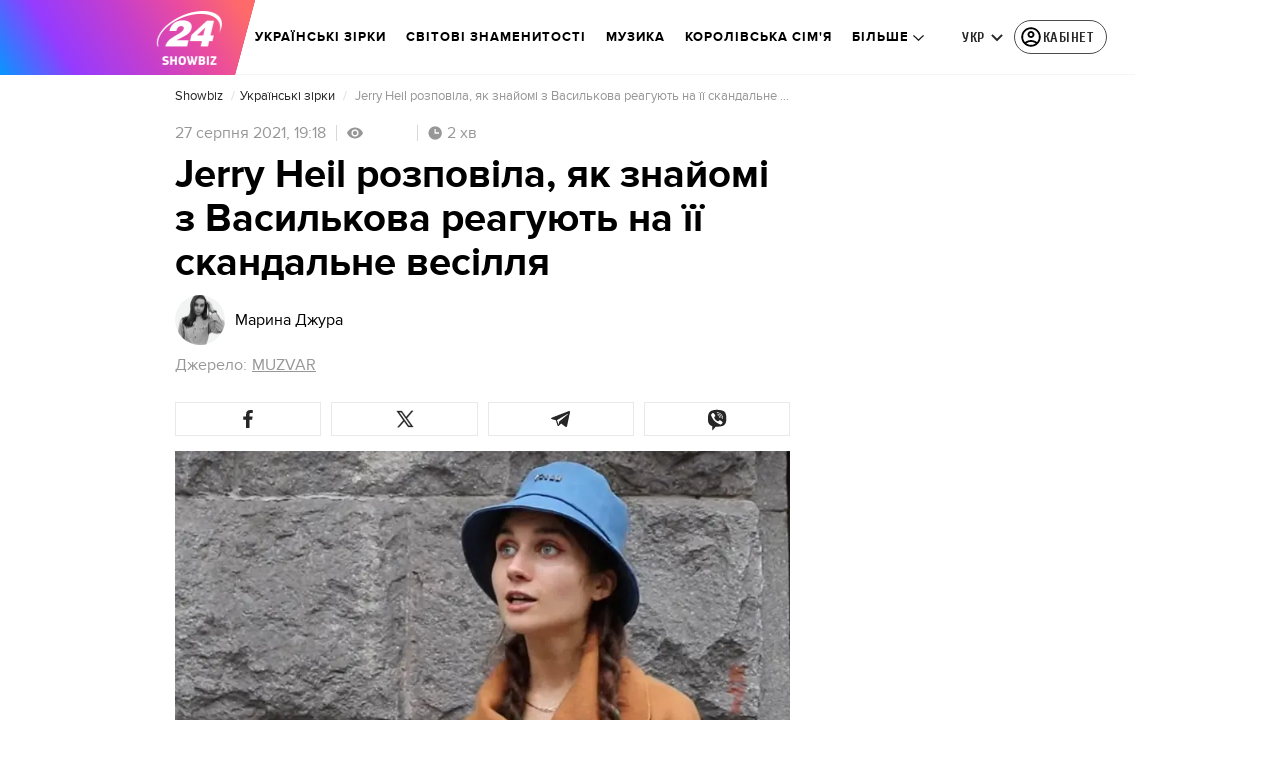

--- FILE ---
content_type: text/html; charset=utf-8
request_url: https://showbiz.24tv.ua/jerry-heil-rozpovila-yak-znayomi-vasilkova-novini-shou-biznesu_n1723834
body_size: 43429
content:
<!DOCTYPE html><html lang="uk" data-critters-container><head>
  <meta charset="utf-8">
  <meta http-equiv="X-UA-Compatible" content="IE=edge,chrome=1">
  <title>Jerry Heil розповіла, як знайомі з Василькова реагують на її скандальне весілля - Новини шоу-бізнесу - Showbiz</title>
  <style rel="stylesheet">
    @font-face {
      font-display: swap;
      font-family: 'ProximaNovaBold';
      src: url('/assets/fonts/ProximaNova/Bold/ProximaNova__Bold.eot');
      src: local('Proxima Nova Rg Bold'), local('ProximaNova__Bold'),
      url('/assets/fonts/ProximaNova/Bold/ProximaNova__Bold.eot?#iefix') format('embedded-opentype'),
      url('/assets/fonts/ProximaNova/Bold/ProximaNova__Bold-subset.woff2') format('woff2'),
      url('/assets/fonts/ProximaNova/Bold/ProximaNova__Bold-subset.woff') format('woff'),
      url('/assets/fonts/ProximaNova/Bold/ProximaNova__Bold.ttf') format('truetype'),
      url('/assets/fonts/ProximaNova/Bold/ProximaNova__Bold.svg#ProximaNova__Bold') format('svg');
      font-weight: 600;
      font-style: normal;
    }

    @font-face {
      font-display: swap;
      font-family: 'ProximaNovaRegular';
      src: url('/assets/fonts/ProximaNova/Regular/ProximaNova__Regular.eot');
      src: local('Proxima Nova Rg Regular'), local('ProximaNova__Regular'),
      url('/assets/fonts/ProximaNova/Regular/ProximaNova__Regular.eot?#iefix') format('embedded-opentype'),
      url('/assets/fonts/ProximaNova/Regular/ProximaNova__Regular-subset.woff2') format('woff2'),
      url('/assets/fonts/ProximaNova/Regular/ProximaNova__Regular-subset.woff') format('woff'),
      url('/assets/fonts/ProximaNova/Regular/ProximaNova__Regular.ttf') format('truetype'),
      url('/assets/fonts/ProximaNova/Regular/ProximaNova__Regular.svg#ProximaNova__Regular') format('svg');
      font-weight: normal;
      font-style: normal;
    }

    @media only screen and (min-width: 1024px) {
      @font-face {
        font-display: swap;
        font-family: 'Cuprum';
        src: url('/assets/fonts/cuprum/Cuprum-Regular.eot');
        src: local('Cuprum Regular'), local('Cuprum-Regular'),
        url('/assets/fonts/cuprum/Cuprum-Regular.eot?#iefix') format('embedded-opentype'),
        url('/assets/fonts/cuprum/Cuprum-Regular-subset.woff2') format('woff2'),
        url('/assets/fonts/cuprum/Cuprum-Regular-subset.woff') format('woff'),
        url('/assets/fonts/cuprum/Cuprum-Regular.ttf') format('truetype'),
        url('/assets/fonts/cuprum/Cuprum-Regular.svg#Cuprum-Regular') format('svg');
        font-weight: normal;
        font-style: normal;
      }

      @font-face {
        font-display: swap;
        font-family: 'CuprumBold';
        src: url('/assets/fonts/cuprum/Cuprum-Bold.eot');
        src: local('Cuprum Bold'), local('Cuprum-Bold'),
        url('/assets/fonts/cuprum/Cuprum-Bold.eot?#iefix') format('embedded-opentype'),
        url('/assets/fonts/cuprum/Cuprum-Bold-subset.woff2') format('woff2'),
        url('/assets/fonts/cuprum/Cuprum-Bold-subset.woff') format('woff'),
        url('/assets/fonts/cuprum/Cuprum-Bold.ttf') format('truetype');
        font-weight: bold;
        font-style: normal;
      }
    }

    @font-face {
      font-display: swap;
      font-family: 'AdjustedArialBoldFroProxima';
      size-adjust: 96.65%;
      src: local(Arial Bold);
    }

    @font-face {
      font-display: swap;
      font-family: 'AdjustedArialRegularForProxima';
      size-adjust: 99.2%;
      src: local(Arial);
    }

    @font-face {
      font-display: swap;
      font-family: 'AdjustedArialRegularForCuprum';
      size-adjust: 82.39%;
      src: local(Arial);
    }

    @font-face {
      font-display: swap;
      font-family: 'AdjustedArialBoldForCuprum';
      size-adjust: 77.64%;
      src: local(Arial Bold);
    }

    @font-face {
      font-display: swap;
      font-family: 'Fira Sans';
      src: local('Fira Sans Regular'), local('FiraSans-Regular'),
        url('/assets/fonts/FiraSans/FiraSans-Regular.woff2') format('woff2');
      font-weight: 400;
      font-style: normal;
    }


    @font-face {
      font-display: swap;
      font-family: 'Fira Sans';
      src: local('Fira Sans Medium'), local('FiraSans-Medium'),
        url('/assets/fonts/FiraSans/FiraSans-Medium.woff2') format('woff2');
      font-weight: 500;
      font-style: normal;
    }

    @font-face {
      font-display: swap;
      font-family: 'Fira Sans';
      src: local('Fira Sans Bold'), local('FiraSans-Bold'),
        url('/assets/fonts/FiraSans/FiraSans-Bold.woff2') format('woff2');
      font-weight: 700;
      font-style: normal;
    }

    @font-face {
      font-display: swap;
      font-family: 'Fira Sans';
      src: local('Fira Sans Extra Bold'), local('FiraSans-ExtraBold'),
        url('/assets/fonts/FiraSans/FiraSans-ExtraBold.woff2') format('woff2');
      font-weight: 800;
      font-style: normal;
    }

    @font-face {
      font-display: swap;
      font-family: 'Fira Sans Extra Condensed';
      src: local('Fira Sans Extra Condensed'), local('FiraSansExtraCondensed-Medium'),
        url('/assets/fonts/FiraSans/FiraSansExtraCondensed-Medium.woff2') format('woff2');
      font-weight: 700;
      font-style: normal;
    }

    :root {
      --PN-B: 'ProximaNovaBold', 'AdjustedArialBoldFroProxima';
      --PN-R: 'ProximaNovaRegular', 'AdjustedArialRegularForProxima';
      --cuprum: 'Cuprum', 'AdjustedArialRegularForCuprum';
      --cuprum-bold: 'CuprumBold', 'AdjustedArialBoldForCuprum';
      --fira: 'Fira Sans', sans-serif;
      --fira-extra-condensed: 'Fira Sans Extra Condensed', sans-serif;
    }
  </style>
  <base href="https://showbiz.24tv.ua/">
  <meta name="viewport" content="width=device-width, initial-scale=1, maximum-scale=3">

  <link rel="preconnect" href="https://cdn.onthe.io" crossorigin>
  <link rel="dns-prefetch" href="https://cdn.onthe.io">

  <link rel="preconnect" href="https://www.googletagmanager.com" crossorigin>
  <link rel="dns-prefetch" href="https://www.googletagmanager.com">


  <link rel="preconnect" href="https://static.cloudflareinsights.com" crossorigin>
  <link rel="dns-prefetch" href="https://static.cloudflareinsights.com" fetchpriority="low">

  <!-- Gemius -->
  <link rel="preconnect" href="https://gaua.hit.gemius.pl" crossorigin>
  <link rel="dns-prefetch" href="https://gaua.hit.gemius.pl">

  <script type="text/javascript">
    var pp_gemius_identifier = 'zabq76dP.xuiRSOru5ik96Sf7J8iicSwessz1hatI0X.x7';
    function gemius_pending(i) { window[i] = window[i] || function() {var x = window[i+'_pdata'] = window[i+'_pdata'] || []; x[x.length]=arguments;};};gemius_pending('gemius_hit'); gemius_pending('gemius_event'); gemius_pending('pp_gemius_hit'); gemius_pending('pp_gemius_event');(function(d,t) {try {var gt=d.createElement(t),s=d.getElementsByTagName(t)[0],l='http'+((location.protocol=='https:')?'s':''); gt.setAttribute('async','async');gt.setAttribute('defer','defer'); gt.src=l+'://gaua.hit.gemius.pl/xgemius.min.js'; s.parentNode.insertBefore(gt,s);} catch (e) {}})(document,'script');
  </script>
  <!-- End Gemius -->

  <!-- Google Tag Manager -->
  <script>(function(w, d, s, l, i) {
    w[l] = w[l] || [];
    w[l].push({
      'gtm.start':
        new Date().getTime(), event: 'gtm.js',
    });
    var f = d.getElementsByTagName(s)[0],
      j = d.createElement(s), dl = l != 'dataLayer' ? '&l=' + l : '';
    j.async = true;
    j.src =
      'https://www.googletagmanager.com/gtm.js?id=' + i + dl;
    f.parentNode.insertBefore(j, f);
  })(window, document, 'script', 'dataLayer', 'GTM-5K24MW');</script>
  <!-- End Google Tag Manager -->


  <script async src="https://cdn.onthe.io/io.js/TxpAkASoF5r4"></script>
  <script>
    window._io_config = window._io_config || {};
    window._io_config['0.2.0'] = window._io_config['0.2.0'] || [];
  </script>

  <script async src="https://www.googletagmanager.com/gtag/js"></script>
  <script>
    window.dataLayer = window.dataLayer || [];

    function gtag() {
      dataLayer.push(arguments);
    }

    gtag('js', new Date());
  </script>
<style>@charset "UTF-8";html{line-height:1.15;-webkit-text-size-adjust:100%}body{margin:0}html{box-sizing:border-box;font-size:100%}*,*:before,*:after{box-sizing:inherit}body{margin:0;padding:0;background:#fefefe;font-family:Helvetica Neue,Helvetica,Roboto,Arial,sans-serif;font-weight:400;line-height:1.5;color:#0a0a0a;-webkit-font-smoothing:antialiased;-moz-osx-font-smoothing:grayscale}div{margin:0;padding:0}@media print{*{background:transparent!important;color:#000!important;color-adjust:economy;box-shadow:none!important;text-shadow:none!important}@page{margin:.5cm}}:root{--default-red:#D11831;--primary-color:#D11831;--primary-color-light:#D1183170;--link-hover:#b13;--secondary-color:#b81026;--font-color:#000000;--link-color:#222;--font-hightlight:#ffee7f;--gray-color:#686a6b;--light-gray-color:#979797;--white:#ffffff;--fb:#3b5998;--telegram:#08c;--smalL:0;--medium:768px;--large:1024px;--header-height:75px;--bottom-nav-height:calc(110px + env(safe-area-inset-bottom, 0px));--techno:#045095;--lifestyle:#df3939;--health:#00AB77;--sport:#0097C1;--house:#8A203E;--life:#DB7093;--travel:#4BA82E;--investment:#3D803D;--education:#EF8533;--finance:#F58220;--innovation:#FFD831;--men:#010101;--design:#FF6F61;--realstate:#236051;--smachno:#FFD251;--poker:#000;--auto:#212C3B;--agro:#65AC1E;--beauty:#b9dcd2;--family:#FFA065;--medicine:#00AB77;--afisha:#EC174D;--traditions:#FF0000;--baby:#FB929E;--love:#2552A0}@media screen and (max-width: 768px){:root{--header-height:50px}}@media screen and (min-width: 641px){html{overflow-x:hidden;scroll-behavior:smooth}}.noscript-info{position:fixed;z-index:9999999;width:100%;top:0;left:0;display:flex;justify-content:center;padding:5px 0;background:var(--default-red);color:#fff;font-size:18px;font-family:var(--PN-B);font-weight:600}body{background-color:#fff;color:var(--font-color);font-family:var(--PN-R)!important;font-size:14px;line-height:17px;-moz-osx-font-smoothing:grayscale;-webkit-font-smoothing:antialiased;text-rendering:geometricPrecision}</style><style>@charset "UTF-8";html{line-height:1.15;-webkit-text-size-adjust:100%}body{margin:0}h1{font-size:2em;margin:.67em 0}a{background-color:transparent}strong{font-weight:bolder}img{border-style:none}button{font-family:inherit;font-size:100%;line-height:1.15;margin:0}button{overflow:visible}button{text-transform:none}button{-webkit-appearance:button}button::-moz-focus-inner{border-style:none;padding:0}button:-moz-focusring{outline:1px dotted ButtonText}[hidden]{display:none}html{box-sizing:border-box;font-size:100%}*,*:before,*:after{box-sizing:inherit}body{margin:0;padding:0;background:#fefefe;font-family:Helvetica Neue,Helvetica,Roboto,Arial,sans-serif;font-weight:400;line-height:1.5;color:#0a0a0a;-webkit-font-smoothing:antialiased;-moz-osx-font-smoothing:grayscale}img{display:inline-block;vertical-align:middle;max-width:100%;height:auto;-ms-interpolation-mode:bicubic}button{padding:0;appearance:none;border:0;border-radius:0;background:transparent;line-height:1;cursor:auto}button{font-family:inherit}div,ul,li,h1,h2,h4,p{margin:0;padding:0}p{margin-bottom:1rem;font-size:inherit;line-height:1.6;text-rendering:optimizeLegibility}strong{font-weight:700;line-height:inherit}h1,h2,h4{font-family:Helvetica Neue,Helvetica,Roboto,Arial,sans-serif;font-style:normal;font-weight:400;color:inherit;text-rendering:optimizeLegibility}h1{font-size:1.5rem;line-height:1.4;margin-top:0;margin-bottom:.5rem}h2{font-size:1.25rem;line-height:1.4;margin-top:0;margin-bottom:.5rem}h4{font-size:1.125rem;line-height:1.4;margin-top:0;margin-bottom:.5rem}@media print,screen and (min-width: 48em){h1{font-size:3rem}h2{font-size:2.5rem}h4{font-size:1.5625rem}}a{line-height:inherit;color:#1779ba;text-decoration:none;cursor:pointer}a:hover,a:focus{color:#1468a0}a img{border:0}ul{margin-bottom:1rem;list-style-position:outside;line-height:1.6}li{font-size:inherit}ul{margin-left:1.25rem;list-style-type:disc}ul ul{margin-left:1.25rem;margin-bottom:0}@media print{*{background:transparent!important;color:#000!important;color-adjust:economy;box-shadow:none!important;text-shadow:none!important}a,a:visited{text-decoration:underline}a[href]:after{content:" (" attr(href) ")"}img{page-break-inside:avoid}img{max-width:100%!important}@page{margin:.5cm}p,h2{orphans:3;widows:3}h2{page-break-after:avoid}}.grid-container{padding-right:.9375rem;padding-left:.9375rem;max-width:rem-calc(1200);margin-left:auto;margin-right:auto}@media print,screen and (min-width: 48em){.grid-container{padding-right:.9375rem;padding-left:.9375rem}}.grid-x{display:flex;flex-flow:row wrap}.cell{flex:0 0 auto;min-height:0px;min-width:0px;width:100%}.grid-x>.small-12{flex-basis:auto}@media print,screen and (min-width: 48em){.grid-x>.medium-5,.grid-x>.medium-7,.grid-x>.medium-12{flex-basis:auto}}@media print,screen and (min-width: 64em){.grid-x>.large-8{flex-basis:auto}}.grid-x>.small-12{flex:0 0 auto}.grid-x>.small-12{width:100%}@media print,screen and (min-width: 48em){.grid-x>.medium-12,.grid-x>.medium-7,.grid-x>.medium-5{flex:0 0 auto}.grid-x>.medium-5{width:41.6666666667%}.grid-x>.medium-7{width:58.3333333333%}.grid-x>.medium-12{width:100%}}@media print,screen and (min-width: 64em){.grid-x>.large-8{flex:0 0 auto}.grid-x>.large-8{width:66.6666666667%}}.grid-container:not(.full)>.grid-padding-x{margin-right:-.9375rem;margin-left:-.9375rem}@media print,screen and (min-width: 48em){.grid-container:not(.full)>.grid-padding-x{margin-right:-.9375rem;margin-left:-.9375rem}}.grid-padding-x>.cell{padding-right:.9375rem;padding-left:.9375rem}@media print,screen and (min-width: 48em){.grid-padding-x>.cell{padding-right:.9375rem;padding-left:.9375rem}}:root{--default-red:#D11831;--primary-color:#D11831;--primary-color-light:#D1183170;--link-hover:#b13;--secondary-color:#b81026;--font-color:#000000;--link-color:#222;--font-hightlight:#ffee7f;--gray-color:#686a6b;--light-gray-color:#979797;--white:#ffffff;--fb:#3b5998;--telegram:#08c;--smalL:0;--medium:768px;--large:1024px;--header-height:75px;--bottom-nav-height:calc(110px + env(safe-area-inset-bottom, 0px));--techno:#045095;--lifestyle:#df3939;--health:#00AB77;--sport:#0097C1;--house:#8A203E;--life:#DB7093;--travel:#4BA82E;--investment:#3D803D;--education:#EF8533;--finance:#F58220;--innovation:#FFD831;--men:#010101;--design:#FF6F61;--realstate:#236051;--smachno:#FFD251;--poker:#000;--auto:#212C3B;--agro:#65AC1E;--beauty:#b9dcd2;--family:#FFA065;--medicine:#00AB77;--afisha:#EC174D;--traditions:#FF0000;--baby:#FB929E;--love:#2552A0}@media screen and (max-width: 768px){:root{--header-height:50px}}@media screen and (min-width: 641px){html{overflow-x:hidden;scroll-behavior:smooth}}.noscript-info{position:fixed;z-index:9999999;width:100%;top:0;left:0;display:flex;justify-content:center;padding:5px 0;background:var(--default-red);color:#fff;font-size:18px;font-family:var(--PN-B);font-weight:600}body{background-color:#fff;color:var(--font-color);font-family:var(--PN-R)!important;font-size:14px;line-height:17px;-moz-osx-font-smoothing:grayscale;-webkit-font-smoothing:antialiased;text-rendering:geometricPrecision}h1,h2,h4{font-family:var(--PN-R)}h2{font:24px/30px var(--PN-B);margin:18px 0;font-weight:600}.grid-container{position:relative;max-width:calc(1190px + 1.875rem);width:100%}@media only screen and (max-width: 1600px){.grid-container{max-width:990px}}@media only screen and (max-width: 1200px){.grid-container{max-width:inherit;min-width:0;padding-right:.9375rem;padding-left:.9375rem}}.article-title{font:36px/42px var(--PN-B);font-weight:600;margin:0 0 20px}ul.clear-list{list-style-type:none;margin:0;padding:0}strong{font-weight:400}a{color:var(--font-color)}a:focus{color:var(--font-color)}a:hover{color:var(--primary-color)}.inner-wrap{padding-top:calc(var(--header-height) + 50px)}.inner-wrap:not(.main-site){padding-top:calc(var(--header-height) + 15px)}@media screen and (min-width: 640px){.video-dv-wrapper{background-color:#f4f6f5;margin-bottom:5px;height:412px}}@media screen and (max-width: 640px){.video-dv-wrapper{position:relative;height:69vw}.video-dv-wrapper:after{padding-top:20px;position:absolute;top:50%;left:-23px;width:100vw;height:56.25vw;content:"Adv";display:flex;justify-content:center;background-color:#f4f6f5;color:var(--gray-color);font-family:var(--PN-B);transform:translateY(calc(-50% + 5px))}}</style><link rel="stylesheet" href="/styles.dcad32d985a01801.css"  media="print" onload="this.media='all'"><noscript><link rel="stylesheet" href="styles.dcad32d985a01801.css"></noscript><meta property="fb:admins" content="100002197865474"><meta property="fb:app_id" content="149318671801286"><meta name="robots" content="index, follow, max-image-preview:large"><meta name="theme-color" content="#8D35F9"><style ng-app-id="ng">[_nghost-ng-c2578080592]   #audio-player-wrapper[_ngcontent-ng-c2578080592]{height:0;overflow:hidden}[_nghost-ng-c2578080592]     .notification-popup__ab-test>*{display:none}[_nghost-ng-c2578080592]     .notification-popup__ab-test_1 .notification-banner__ab_1{display:block}[_nghost-ng-c2578080592]     .notification-popup__ab-test_2 .notification-banner__ab_2{display:block}[_nghost-ng-c2578080592]     .notification-popup__ab-test_3 .notification-banner__ab_3{display:block}[_nghost-ng-c2578080592]     .notification-popup__ab-test_4 .notification-banner__ab_4{display:block}</style><style ng-app-id="ng">.header[_ngcontent-ng-c594856003]{display:flex;height:var(--header-height);width:100%;position:fixed;top:0;z-index:999;transition:transform .3s ease}.header.hide-element[_ngcontent-ng-c594856003]{transform:translateY(-100%)}.left-section[_ngcontent-ng-c594856003]{position:relative;flex:1;z-index:1;transform:skew(165deg);right:-100px}.main-section[_ngcontent-ng-c594856003]{width:100%;background-color:#fff;display:flex;align-items:center;column-gap:20px;padding:0 0 0 110px}.main-section.with-border[_ngcontent-ng-c594856003]{border-bottom:1px solid #F5F5F5}@media screen and (max-width: 768px){.main-section.with-border[_ngcontent-ng-c594856003]{border-bottom:none}}.right-section[_ngcontent-ng-c594856003]{flex:1;background-color:#fff}.buttons-section[_ngcontent-ng-c594856003]{display:flex;align-items:center;column-gap:15px;flex-shrink:0}.buttons-section[_ngcontent-ng-c594856003] > *[_ngcontent-ng-c594856003]{flex-shrink:0}.buttons-section.right[_ngcontent-ng-c594856003]{min-width:195px;margin-left:auto;padding-right:13px}@media screen and (max-width: 769px){.buttons-section.right[_ngcontent-ng-c594856003]{min-width:unset}}.mobile-buttons[_ngcontent-ng-c594856003]{position:absolute;visibility:hidden;right:0;bottom:0;background-color:var(--primary-color);height:var(--header-height);display:flex;align-items:center;transition:transform .2s ease;transition-delay:.3s;z-index:-1}.account-button[_ngcontent-ng-c594856003]{margin-left:5px}@media screen and (max-width: 1080px){.account-button--main[_ngcontent-ng-c594856003]     .account-button{padding:0;border:none}.account-button--main[_ngcontent-ng-c594856003]     .account-button .account{width:20px!important;height:20px!important}.account-button--main[_ngcontent-ng-c594856003]     .account-button .account-text{display:none!important}}@media screen and (max-width: 1025px){.account-button--hidden[_ngcontent-ng-c594856003]{display:none!important}}.back-button[_ngcontent-ng-c594856003]{display:none}.burger-button[_ngcontent-ng-c594856003]{opacity:0;transition:opacity .2s ease}.burger-button[_ngcontent-ng-c594856003]:only-child{margin-left:13px}.burger-button--visible[_ngcontent-ng-c594856003]{opacity:1}@media screen and (min-width: 769px){.hide-on-desktop[_ngcontent-ng-c594856003]{display:none}}@media screen and (max-width: 768px){.left-section[_ngcontent-ng-c594856003]{position:static;transform:none}.main-section[_ngcontent-ng-c594856003]{justify-content:space-between;background:var(--header-color);padding-left:0}.header-logo[_ngcontent-ng-c594856003]{display:block;position:absolute;top:50%;left:50%;transform:translate(-50%,-50%);margin-right:0}.buttons-section[_ngcontent-ng-c594856003]{column-gap:0}.watch-online[_ngcontent-ng-c594856003], .search-button[_ngcontent-ng-c594856003], .lang-switcher[_ngcontent-ng-c594856003]{display:none}.back-button[_ngcontent-ng-c594856003]{display:flex}}</style><style ng-app-id="ng">.bottom-stick-container[_ngcontent-ng-c2442838053]{position:fixed;bottom:0;left:var(--left);width:var(--width);min-width:var(--width);z-index:1000000;min-height:var(--bottom-nav-height, 58px);overflow:visible}@media screen and (max-width: 1024px){.bottom-stick-container[_ngcontent-ng-c2442838053]{width:100%;min-width:100%;left:0;right:0}}.bottom-stick-container[_ngcontent-ng-c2442838053]   #player-stick[_ngcontent-ng-c2442838053]{position:relative;width:100%;z-index:100001}.bottom-stick-container[_ngcontent-ng-c2442838053]   #branding-stick[_ngcontent-ng-c2442838053]{position:absolute;bottom:100%;left:0;right:0;width:100%;z-index:100000;transform:translateY(100%);transition:none;height:0;pointer-events:none}.bottom-stick-container[_ngcontent-ng-c2442838053]   #branding-stick.visible[_ngcontent-ng-c2442838053]{pointer-events:auto}.bottom-stick-container[_ngcontent-ng-c2442838053]   #mobile-nav-stick[_ngcontent-ng-c2442838053]{position:relative;z-index:999999999;height:var(--bottom-nav-height, 58px)}@media screen and (min-width: 1025px){.bottom-stick-container[_ngcontent-ng-c2442838053]   #mobile-nav-stick[_ngcontent-ng-c2442838053]{display:none}}</style><style ng-app-id="ng">[_nghost-ng-c1045673795]:hover   .back[_ngcontent-ng-c1045673795]{right:-90px}.logo-wrapper[_ngcontent-ng-c1045673795]{display:flex;align-items:center;justify-content:flex-end;min-width:100%;margin-left:-110px;z-index:10;position:relative;background:var(--header-color)}.header-logo[_ngcontent-ng-c1045673795]{height:var(--header-height);width:65px;min-width:65px;box-sizing:content-box;display:flex;justify-content:center;align-items:center;z-index:999;padding:0 13px 0 25px}.header-logo[_ngcontent-ng-c1045673795]:not(.back){padding-right:23px}.header-logo[_ngcontent-ng-c1045673795] > *[_ngcontent-ng-c1045673795]{transform:skew(15deg)}.back[_ngcontent-ng-c1045673795]{position:absolute;right:0;top:0;background-color:var(--default-red);z-index:-10;transition:right .5s cubic-bezier(.22,1,.36,1)}.back[_ngcontent-ng-c1045673795] > *[_ngcontent-ng-c1045673795]{z-index:2}@media screen and (max-width: 768px){.logo-wrapper[_ngcontent-ng-c1045673795]{position:static;min-width:0;margin-left:0}.header-logo[_ngcontent-ng-c1045673795]{width:48px;min-width:48px}.header-logo.back[_ngcontent-ng-c1045673795]{display:none}.header-logo[_ngcontent-ng-c1045673795]:not(.back){position:absolute;top:50%;left:50%;transform:translate(-50%,-50%)}.header-logo[_ngcontent-ng-c1045673795]:not(.back) > *[_ngcontent-ng-c1045673795]{transform:none}}</style><style ng-app-id="ng">.search-icon[_ngcontent-ng-c2409086468]{position:relative;width:18px;min-width:18px;max-width:18px;height:18px;cursor:pointer;background-image:url(search-icon.b967a094dfb26c7b.svg);background-repeat:no-repeat;background-position:center}@media screen and (max-width: 768px){.search-icon[_ngcontent-ng-c2409086468]{background-image:url(search-icon-white.bc7e038c6d204e76.svg)}}</style><style ng-app-id="ng">.dropdown[_ngcontent-ng-c3262607301]{position:relative;display:inline-block}.dropdown[_ngcontent-ng-c3262607301]   .dropbtn[_ngcontent-ng-c3262607301]{background-color:transparent;border:none;cursor:pointer;font-size:14px;display:flex;align-items:center}.dropdown[_ngcontent-ng-c3262607301]   .dropbtn[_ngcontent-ng-c3262607301]   span[_ngcontent-ng-c3262607301]{transform:translateY(1px)}.dropdown[_ngcontent-ng-c3262607301]   span[_ngcontent-ng-c3262607301]{color:#262626;text-align:center;font-family:var(--cuprum-bold);font-size:14px;font-style:normal;line-height:100%;letter-spacing:.56px;text-transform:uppercase}@media screen and (max-width: 1023px){.dropdown[_ngcontent-ng-c3262607301]   span[_ngcontent-ng-c3262607301]{font-family:var(--PN-B)}}.dropdown[_ngcontent-ng-c3262607301]   img[_ngcontent-ng-c3262607301]{transition:transform .3s ease}.dropdown[_ngcontent-ng-c3262607301]   img.up[_ngcontent-ng-c3262607301]{transform:rotate(180deg);opacity:.5}.dropdown[_ngcontent-ng-c3262607301]   img.down[_ngcontent-ng-c3262607301]{transform:unset;opacity:1}.dropdown[_ngcontent-ng-c3262607301]   .dropdown-content[_ngcontent-ng-c3262607301]{display:none;position:absolute;background-color:#fff;border-radius:8px;border:1px solid #EFEFEF;box-shadow:0 2px 15px #00000026;z-index:1}.dropdown[_ngcontent-ng-c3262607301]   .dropdown-content[_ngcontent-ng-c3262607301]   a[_ngcontent-ng-c3262607301]{padding:12px 16px;text-decoration:none;display:block;color:#262626;border-radius:8px;text-align:center;font-family:var(--cuprum-bold);font-size:14px;font-style:normal;line-height:100%;letter-spacing:.56px;text-transform:uppercase}@media screen and (max-width: 1023px){.dropdown[_ngcontent-ng-c3262607301]   .dropdown-content[_ngcontent-ng-c3262607301]   a[_ngcontent-ng-c3262607301]{font-family:var(--PN-B)}}.dropdown[_ngcontent-ng-c3262607301]   .dropdown-content[_ngcontent-ng-c3262607301]   a.active[_ngcontent-ng-c3262607301]{color:var(--default-red);pointer-events:none}.dropdown[_ngcontent-ng-c3262607301]   .dropdown-content[_ngcontent-ng-c3262607301]   a[_ngcontent-ng-c3262607301]:not(:last-child){border-bottom:1px solid #EFEFEF}.dropdown[_ngcontent-ng-c3262607301]   .dropdown-content.show[_ngcontent-ng-c3262607301]{display:block}.dropdown.light-gray[_ngcontent-ng-c3262607301]   span[_ngcontent-ng-c3262607301]{color:var(--white);font-size:16px}.dropdown.light-gray[_ngcontent-ng-c3262607301]   img[_ngcontent-ng-c3262607301]{filter:invert(100%) sepia(0%) saturate(0%) hue-rotate(0deg) brightness(100%) contrast(100%)}.dropdown.light-gray[_ngcontent-ng-c3262607301]   .dropdown-content[_ngcontent-ng-c3262607301]   a[_ngcontent-ng-c3262607301]{font-size:16px}</style><style ng-app-id="ng">.account-button[_ngcontent-ng-c1731081302]{position:relative}.account-button[_ngcontent-ng-c1731081302]   .account-text[_ngcontent-ng-c1731081302], .account-button[_ngcontent-ng-c1731081302]   .new-badge[_ngcontent-ng-c1731081302]{display:none}@media screen and (min-width: 750px){.account-button[_ngcontent-ng-c1731081302]{display:flex;padding:4px 12px 4px 4px;align-items:center;gap:4px;border-radius:24px;border:1px solid #4B4B4B;cursor:pointer;-webkit-user-select:none;user-select:none;transition:background-color .3s}}@media screen and (min-width: 750px) and (max-width: 767px){.account-button[_ngcontent-ng-c1731081302]{border-color:#fff}}@media screen and (min-width: 750px){.account-button[_ngcontent-ng-c1731081302]:hover{background-color:#0000000d}.account-button[_ngcontent-ng-c1731081302]:active{background-color:#0000001a}.account-button[_ngcontent-ng-c1731081302]   .account-text[_ngcontent-ng-c1731081302]{display:block;font-family:var(--cuprum-bold);font-style:normal;font-weight:700;font-size:14px;line-height:100%;text-transform:uppercase;letter-spacing:.56px;color:#262626;transform:translateY(1px);text-align:center}}@media screen and (min-width: 750px) and (max-width: 1023px){.account-button[_ngcontent-ng-c1731081302]   .account-text[_ngcontent-ng-c1731081302]{font-family:var(--PN-B)}}@media screen and (min-width: 750px) and (max-width: 767px){.account-button[_ngcontent-ng-c1731081302]   .account-text[_ngcontent-ng-c1731081302]{color:#fff}}@media screen and (min-width: 750px){.account-button[_ngcontent-ng-c1731081302]   app-account-icon[_ngcontent-ng-c1731081302]{filter:none}.account-button.has-new-badge[_ngcontent-ng-c1731081302]   .new-badge[_ngcontent-ng-c1731081302]{display:none}}@media screen and (min-width: 750px) and (min-width: 1200px){.account-button.has-new-badge[_ngcontent-ng-c1731081302]   .new-badge[_ngcontent-ng-c1731081302]{display:flex;align-items:center;justify-content:center;position:absolute;top:-2px;right:-25px;padding:3px 7px;background-color:#e63946;border:2px solid #fff;border-radius:10px;font-family:var(--cuprum-bold);font-weight:700;font-size:11px;line-height:1;color:#fff;text-transform:uppercase;letter-spacing:.5px;white-space:nowrap;z-index:10;animation:_ngcontent-ng-c1731081302_newBadgeAppear .6s cubic-bezier(.34,1.56,.64,1) forwards}}@keyframes _ngcontent-ng-c1731081302_newBadgeAppear{0%{opacity:0;transform:scale(.3) translateY(-10px)}50%{opacity:1;transform:scale(1.1) translateY(0)}70%{transform:scale(.95) translateY(0)}to{opacity:1;transform:scale(1) translateY(0)}}</style><style ng-app-id="ng">[_nghost-ng-c3814978193]{--hover-color: #2F2F2F;--expanded-color: #2F2F2F;--icon: url([data-uri]);--icon-color: #4A4A4A;--width: 24px;--height: 24px}.shade[_ngcontent-ng-c3814978193]{position:absolute;top:0;left:0;width:100%;height:100%;background-color:#00000080;z-index:999999998}@media screen and (max-width: 768px){.shade[_ngcontent-ng-c3814978193]{display:none}}.mobile-nav[_ngcontent-ng-c3814978193]{position:fixed;left:0;right:0;height:100%;width:375px!important;overflow:auto;background:#242424;z-index:999999999;transform:scaleX(0);transform-origin:left;opacity:0;transition:transform .4s ease-in-out,opacity .4s ease-in-out;flex-direction:column;-ms-overflow-style:none;scrollbar-width:none}.mobile-nav.open[_ngcontent-ng-c3814978193]{transform:scaleX(1);padding-bottom:80px;opacity:100}.mobile-nav[_ngcontent-ng-c3814978193]   li[_ngcontent-ng-c3814978193]{transition:background-color .4s ease-in-out}.mobile-nav[_ngcontent-ng-c3814978193]   li[_ngcontent-ng-c3814978193]   div.child-list[_ngcontent-ng-c3814978193]   a[_ngcontent-ng-c3814978193]{position:relative;left:-100%;transition:left .6s ease-in-out,opacity .6s ease-in-out;opacity:1%}.mobile-nav[_ngcontent-ng-c3814978193]   li[_ngcontent-ng-c3814978193]   .arrow[_ngcontent-ng-c3814978193]{width:50%;padding-left:43%;cursor:pointer}.mobile-nav[_ngcontent-ng-c3814978193]   li[_ngcontent-ng-c3814978193]   .arrow[_ngcontent-ng-c3814978193]   .arrow-icon[_ngcontent-ng-c3814978193]{background-color:#4a4a4a}.mobile-nav[_ngcontent-ng-c3814978193]   li.expanded[_ngcontent-ng-c3814978193]{background-color:var(--expanded-color)}.mobile-nav[_ngcontent-ng-c3814978193]   li.expanded[_ngcontent-ng-c3814978193]   div.child-list[_ngcontent-ng-c3814978193]{background-color:#2f2f2f;padding-top:0;padding-bottom:0;min-height:0;overflow:visible}.mobile-nav[_ngcontent-ng-c3814978193]   li.expanded[_ngcontent-ng-c3814978193]   div.child-list[_ngcontent-ng-c3814978193]   a[_ngcontent-ng-c3814978193]{position:relative;left:0;transition:left .6s ease-in-out,opacity .6s ease-in-out;opacity:100%}.mobile-nav[_ngcontent-ng-c3814978193]   li.expanded[_ngcontent-ng-c3814978193]   div.child-list[_ngcontent-ng-c3814978193]   a[_ngcontent-ng-c3814978193]:hover{background-color:#4a4a4a}.mobile-nav[_ngcontent-ng-c3814978193]   li.expanded[_ngcontent-ng-c3814978193]   .arrow[_ngcontent-ng-c3814978193]   .arrow-icon[_ngcontent-ng-c3814978193]{transform:rotate(90deg);background-color:#fff}@media screen and (max-width: 768px){.mobile-nav[_ngcontent-ng-c3814978193]{width:100%!important;height:calc(100% - var(--header-height));top:var(--header-height)}}ul.parent-list[_ngcontent-ng-c3814978193] > li[_ngcontent-ng-c3814978193]{position:relative;width:auto;align-items:center;border-radius:3px 3px 0 0}ul.parent-list[_ngcontent-ng-c3814978193] > li[_ngcontent-ng-c3814978193] > a[_ngcontent-ng-c3814978193]{display:inline-block;text-transform:uppercase;color:#fff;font-size:12px;line-height:100%;font-family:var(--PN-B);font-weight:700;letter-spacing:.96px;width:100%;padding:15px}ul.parent-list[_ngcontent-ng-c3814978193] > li[_ngcontent-ng-c3814978193]:hover{background-color:var(--hover-color);color:#fff;border-radius:3px}ul.parent-list[_ngcontent-ng-c3814978193] > li[_ngcontent-ng-c3814978193]:hover   .arrow[_ngcontent-ng-c3814978193]   .arrow-icon[_ngcontent-ng-c3814978193]{background-color:#fff}ul.parent-list[_ngcontent-ng-c3814978193] > li[_ngcontent-ng-c3814978193]   .arrow[_ngcontent-ng-c3814978193]{position:absolute;align-items:center;right:7px;height:24px;top:9px}ul.parent-list[_ngcontent-ng-c3814978193] > li[_ngcontent-ng-c3814978193]   .arrow[_ngcontent-ng-c3814978193]   .arrow-icon[_ngcontent-ng-c3814978193]{width:var(--width);height:var(--height);display:inline-block;mask:var(--icon) no-repeat center;background-color:var(--icon-color);-webkit-mask-size:contain;mask-size:contain;transition:transform .4s ease-in-out,background-color .4s ease-in-out}ul.parent-list[_ngcontent-ng-c3814978193]   .subsite[_ngcontent-ng-c3814978193]{border-bottom:none;margin-top:0}ul.parent-list[_ngcontent-ng-c3814978193]   .subsite[_ngcontent-ng-c3814978193] > a[_ngcontent-ng-c3814978193], ul.parent-list[_ngcontent-ng-c3814978193]   .subsite[_ngcontent-ng-c3814978193]   .arrow[_ngcontent-ng-c3814978193]{display:none}div.child-list[_ngcontent-ng-c3814978193]{padding-left:0;padding-bottom:0;display:flex;flex-wrap:wrap;transition:opacity .4s ease-in-out;margin-right:15px;background:#2F2F2F;overflow:hidden;max-height:0;width:100%}div.child-list[_ngcontent-ng-c3814978193] > a[_ngcontent-ng-c3814978193]{display:inline-block;text-transform:uppercase;color:#fff;letter-spacing:.96px;font-size:12px;line-height:100%;font-family:var(--PN-R);font-weight:700;width:100%;padding:15px 10px;margin:0 5px;border-radius:3px}div.child-list[_ngcontent-ng-c3814978193] > a[_ngcontent-ng-c3814978193]:hover{opacity:1}.search-mobile[_ngcontent-ng-c3814978193]{width:100%}.menu-block[_ngcontent-ng-c3814978193]{display:flex;flex-direction:column}.menu-block.top-navigation[_ngcontent-ng-c3814978193]{align-items:center;justify-content:space-between;flex-direction:row;background:#2F2F2F;height:60px}.buttons-section[_ngcontent-ng-c3814978193]{display:grid;grid-template-columns:repeat(3,1fr);grid-gap:7px;gap:7px}hr[_ngcontent-ng-c3814978193]{margin:20px -15px 11px;border:1px solid #2F2F2F}.mobile-nav[_ngcontent-ng-c3814978193]::-webkit-scrollbar{display:none!important}</style><style ng-app-id="ng">.account-icon[_ngcontent-ng-c59162298]{display:flex;align-items:center;justify-content:center;border-radius:50%;overflow:visible;position:relative;background-size:contain}.account-icon.size-small[_ngcontent-ng-c59162298], .account-icon.size-medium[_ngcontent-ng-c59162298]{width:24px;height:24px}.account-icon.icon-default[_ngcontent-ng-c59162298]{background:url(account.8248627b7da5213f.svg) center no-repeat}@media screen and (max-width: 767px){.account-icon.icon-default[_ngcontent-ng-c59162298]{filter:invert(1)}.account-icon.icon-default[_ngcontent-ng-c59162298]:before{filter:invert(1)}}.account-icon.icon-grey[_ngcontent-ng-c59162298]{position:relative}.account-icon.icon-grey[_ngcontent-ng-c59162298]:after{content:"";position:absolute;top:0;left:0;width:100%;height:100%;background:url(account.8248627b7da5213f.svg) center no-repeat;background-size:contain;opacity:.5;z-index:1}.account-icon.has-notification[_ngcontent-ng-c59162298]:before{content:"";position:absolute;top:0;right:1.75px;width:8px;height:8px;border-radius:50%;box-sizing:border-box;z-index:3;background-color:#f7646e;border:1.75px solid #D11732}@media screen and (min-width: 750px) and (max-width: 767px){.account-icon.has-notification[_ngcontent-ng-c59162298]:before{background-color:#f7646e;border:1.75px solid #D11732}}@media screen and (min-width: 768px) and (max-width: 1199px){.account-icon.has-notification[_ngcontent-ng-c59162298]:before{background-color:#e63946;border:1.75px solid #fff}}@media screen and (min-width: 1200px){.account-icon.has-notification[_ngcontent-ng-c59162298]:before{display:none}}.account-icon.has-notification.notification-menu[_ngcontent-ng-c59162298]:before{background-color:#e63946;border:1.75px solid #fff}.account-icon[_ngcontent-ng-c59162298]   .user-picture[_ngcontent-ng-c59162298]{position:absolute;top:0;left:0;width:100%;height:100%;object-fit:cover;border-radius:50%;z-index:2}.account-icon[_ngcontent-ng-c59162298]   .user-initials[_ngcontent-ng-c59162298]{position:absolute;top:0;left:0;width:100%;height:100%;display:flex;align-items:center;justify-content:center;font-family:var(--cuprum-bold);font-weight:700;font-size:10px;line-height:1;color:#fff;border-radius:50%;z-index:2;text-transform:uppercase}@media screen and (max-width: 1023px){.account-icon[_ngcontent-ng-c59162298]   .user-initials[_ngcontent-ng-c59162298]{font-family:var(--PN-B)}}.account-icon[_ngcontent-ng-c59162298]:has(.user-picture), .account-icon[_ngcontent-ng-c59162298]:has(.user-initials){overflow:hidden;background:none;filter:none}</style><style ng-app-id="ng">[_nghost-ng-c1453713851]     .dark-theme{background-color:#262626}[_nghost-ng-c1453713851]     .dark-theme .article-text p, [_nghost-ng-c1453713851]     .dark-theme li, [_nghost-ng-c1453713851]     .dark-theme h1, [_nghost-ng-c1453713851]     .dark-theme h2, [_nghost-ng-c1453713851]     .dark-theme h3, [_nghost-ng-c1453713851]     .dark-theme h4, [_nghost-ng-c1453713851]     .dark-theme h5, [_nghost-ng-c1453713851]     .dark-theme h6, [_nghost-ng-c1453713851]     .dark-theme em, [_nghost-ng-c1453713851]     .dark-theme div, [_nghost-ng-c1453713851]     .dark-theme span{color:#fff!important}[_nghost-ng-c1453713851]     .dark-theme ul li:before, [_nghost-ng-c1453713851]     .dark-theme ol li:before{background-color:#fff!important}[_nghost-ng-c1453713851]     .dark-theme .read-also.cke-markup p{color:#bcb9bc!important}[_nghost-ng-c1453713851]     .dark-theme .read-also.cke-markup a{color:#fff!important}[_nghost-ng-c1453713851]     .dark-theme .read-also.cke-markup .read-also-reb_label{color:#bcb9bc!important}[_nghost-ng-c1453713851]     .dark-theme .read-also.cke-markup .read-also-reb a span{color:#fff!important}[_nghost-ng-c1453713851]     .dark-theme .bloquote, [_nghost-ng-c1453713851]     .dark-theme .insert, [_nghost-ng-c1453713851]     .dark-theme .question-block, [_nghost-ng-c1453713851]     .dark-theme .expert-quote, [_nghost-ng-c1453713851]     .dark-theme .dfp[id^=dfp-ad] div, [_nghost-ng-c1453713851]     .dark-theme .adv-wrapper-in-news, [_nghost-ng-c1453713851]     .dark-theme .lazy-holder, [_nghost-ng-c1453713851]     .dark-theme .media_embed, [_nghost-ng-c1453713851]     .dark-theme .img-replacer{color:#fff}[_nghost-ng-c1453713851]     .dark-theme .question-block{background-color:#363636!important}[_nghost-ng-c1453713851]     .dark-theme .expert-quote{background-color:#363636!important}[_nghost-ng-c1453713851]     .dark-theme .expert-quote blockquote{color:#fff!important}[_nghost-ng-c1453713851]     .dark-theme .expert-quote .expert-author .name p{color:var(--primary-color)!important}[_nghost-ng-c1453713851]     .dark-theme .insert{outline:#454545 solid 1px!important}[_nghost-ng-c1453713851]     .dark-theme .poll-api #poll24-default, [_nghost-ng-c1453713851]     .dark-theme .poll-api .poll24-default{background-color:#363636!important;color:#fff}[_nghost-ng-c1453713851]     .dark-theme .poll-api #poll24-default_title, [_nghost-ng-c1453713851]     .dark-theme .poll-api .poll24-default_title{color:#fff!important}[_nghost-ng-c1453713851]     .dark-theme .poll-api #poll24-default_list li span, [_nghost-ng-c1453713851]     .dark-theme .poll-api #poll24-default_list div, [_nghost-ng-c1453713851]     .dark-theme .poll-api .poll24-default_list li span, [_nghost-ng-c1453713851]     .dark-theme .poll-api .poll24-default_list div{color:#fff!important}[_nghost-ng-c1453713851]     .dark-theme .poll-api #poll24-default_list li:before, [_nghost-ng-c1453713851]     .dark-theme .poll-api .poll24-default_list li:before{content:none!important}[_nghost-ng-c1453713851]     .dark-theme .poll-api .answers_count{color:#fff!important}[_nghost-ng-c1453713851]     .dark-theme .dr-profile{background-color:#363636!important}[_nghost-ng-c1453713851]     .dark-theme .dr-profile .description{color:#fff!important}[_nghost-ng-c1453713851]     .dark-theme iframe{background-color:#fff}[_nghost-ng-c1453713851]     .dark-theme .news-is-updating{background-color:#363636;color:#fff}[_nghost-ng-c1453713851]     .dark-theme .news-is-updating .loader-dot{background:#FFFFFF!important}[_nghost-ng-c1453713851]     .dark-theme .nts-ad{position:relative;background-color:#363636;z-index:0}[_nghost-ng-c1453713851]     .dark-theme .nts-ad:after{position:absolute;content:"Adv";width:100%;height:100%;display:flex;align-items:center;justify-content:center;top:0;left:0;z-index:-1}[_nghost-ng-c1453713851]     .dark-theme .chronologyBlock{background-color:#363636}[_nghost-ng-c1453713851]     .dark-theme .chronologyBlock article{background-color:#262626}[_nghost-ng-c1453713851]     .dark-theme #idealMediaWrapper{background-color:#fff;padding:0 4px}[_nghost-ng-c1453713851]     .dark-theme #idealMediaWrapper h2.ideal-media-title{color:#262626!important}[_nghost-ng-c1453713851]     .dark-theme .legal.small .legal-tittle h2{color:#262626!important}[_nghost-ng-c1453713851]     .dark-theme .legal.big .legal-tittle h2{color:#262626!important}[_nghost-ng-c1453713851]     .dark-theme .flying-carpet-wrapper .header-label{background:#363636!important}[_nghost-ng-c1453713851]     .dark-theme .author-name{color:#e3e3e3}[_nghost-ng-c1453713851]     .dark-theme .reactions-wrapper{border-top:1px #363636 solid}[_nghost-ng-c1453713851]     .dark-theme .reactions-wrapper .reaction{background:#363636}[_nghost-ng-c1453713851]     .dark-theme .landing-news-container .scale-shadow-container{color:#262626!important}[_nghost-ng-c1453713851]     .dark-theme .landing-news-container .scale-shadow-container .title-wrapper .title{color:#262626!important}[_nghost-ng-c1453713851]     .dark-theme .landing-news-container .scale-shadow-container .desc, [_nghost-ng-c1453713851]     .dark-theme .landing-news-container .scale-shadow-container title{color:#262626!important}[_nghost-ng-c1453713851]     .dark-theme .landing-news-container .landing-news-info-block h3{color:#262626!important}[_nghost-ng-c1453713851]     .dark-theme .landing-news-container .landing-news-info-block .landing-news-info-block-desc{color:#262626!important}[_nghost-ng-c1453713851]     .dark-theme .landing-news-container .landing-news-info-block .landing-news-info-block-desc ul li{color:#262626!important}[_nghost-ng-c1453713851]     .news-wrapper+.news-wrapper .top-news-info-wrap{padding:20px 10px 0;box-shadow:0 -11px 14px #f2f4f3cc}@media screen and (max-width: 550px){[_nghost-ng-c1453713851]     .news-wrapper+.news-wrapper .top-news-info-wrap{padding:30px 15px 0;width:calc(100% + 1.875rem);position:relative;left:-15px}}[_nghost-ng-c1453713851]     .news-wrapper .photo-wrap{background-color:#232323}[_nghost-ng-c1453713851]     .news-content{min-height:300px}[_nghost-ng-c1453713851]     #subsite-top-menu.links-wrapper{position:relative;top:-20px;z-index:1}[_nghost-ng-c1453713851]     #subsite-top-menu.links-wrapper .links-wrap{width:100%;margin-left:0}[_nghost-ng-c1453713851]     div[id*=additonal-photo-gallery-]{overflow:hidden;max-width:100%!important}.grid-container.wide-photo[_ngcontent-ng-c1453713851], .grid-container.without-ads[_ngcontent-ng-c1453713851]{max-width:100%;left:0;margin-left:0;margin-right:0;padding-left:0;padding-right:0;padding-top:10px}.grid-container.wide-photo[_ngcontent-ng-c1453713851]   .grid-x.grid-padding-x[_ngcontent-ng-c1453713851], .grid-container.without-ads[_ngcontent-ng-c1453713851]   .grid-x.grid-padding-x[_ngcontent-ng-c1453713851]{margin-left:0;margin-right:0}.grid-container.wide-photo[_ngcontent-ng-c1453713851]   .medium-12.cell.large-12[_ngcontent-ng-c1453713851], .grid-container.without-ads[_ngcontent-ng-c1453713851]   .medium-12.cell.large-12[_ngcontent-ng-c1453713851]{padding-left:0;padding-right:0}.grid-container.wide-photo[_ngcontent-ng-c1453713851]   #news-wrapper[_ngcontent-ng-c1453713851], .grid-container.without-ads[_ngcontent-ng-c1453713851]   #news-wrapper[_ngcontent-ng-c1453713851]{padding-right:0;padding-left:0}@media screen and (max-width: 640px){.grid-container.wide-photo[_ngcontent-ng-c1453713851], .grid-container.without-ads[_ngcontent-ng-c1453713851]{padding-top:0}}[_nghost-ng-c1453713851]     .grid-container.wide-photo.without-ads .news-wrapper .news-footer, [_nghost-ng-c1453713851]     .grid-container.without-ads .news-wrapper .news-footer{max-width:798px;margin:0 auto;padding:0 23px;display:block}@media screen and (max-width: 1366px){[_nghost-ng-c1453713851]     .grid-container.wide-photo.without-ads .news-wrapper .news-footer, [_nghost-ng-c1453713851]     .grid-container.without-ads .news-wrapper .news-footer{max-width:652px}}[_nghost-ng-c1453713851]     .grid-container.wide-photo.without-ads .news-wrapper+.news-wrapper article, [_nghost-ng-c1453713851]     .grid-container.wide-photo.without-ads .news-wrapper+.news-wrapper .news-footer, [_nghost-ng-c1453713851]     .grid-container.without-ads .news-wrapper+.news-wrapper article, [_nghost-ng-c1453713851]     .grid-container.without-ads .news-wrapper+.news-wrapper .news-footer{max-width:798px;margin:0 auto;padding:0 23px;display:block}@media screen and (max-width: 1366px){[_nghost-ng-c1453713851]     .grid-container.wide-photo.without-ads .news-wrapper+.news-wrapper article, [_nghost-ng-c1453713851]     .grid-container.wide-photo.without-ads .news-wrapper+.news-wrapper .news-footer, [_nghost-ng-c1453713851]     .grid-container.without-ads .news-wrapper+.news-wrapper article, [_nghost-ng-c1453713851]     .grid-container.without-ads .news-wrapper+.news-wrapper .news-footer{max-width:652px}}[_nghost-ng-c1453713851]     .grid-container.without-ads .news-wrapper .news-footer{padding:0}[_nghost-ng-c1453713851]     .first-block:not(.without-ads) div:not(.news-without-ads) .grid-padding-x>.cell{padding-right:0}[_nghost-ng-c1453713851]     .first-block:not(.without-ads) div:not(.news-without-ads) .news-annotation, [_nghost-ng-c1453713851]     .first-block:not(.without-ads) div:not(.news-without-ads) .source-block, [_nghost-ng-c1453713851]     .first-block:not(.without-ads) div:not(.news-without-ads) .wide-adv>div, [_nghost-ng-c1453713851]     .first-block:not(.without-ads) div:not(.news-without-ads) .wide-news-share-block .share-news-block, [_nghost-ng-c1453713851]     .first-block:not(.without-ads) div:not(.news-without-ads) .wide-photo-content .news-text-wrap, [_nghost-ng-c1453713851]     .first-block:not(.without-ads) div:not(.news-without-ads) .news-text-wrap, [_nghost-ng-c1453713851]     .first-block:not(.without-ads) div:not(.news-without-ads) .article-text, [_nghost-ng-c1453713851]     .first-block:not(.without-ads) div:not(.news-without-ads) .views-counter, [_nghost-ng-c1453713851]     .first-block:not(.without-ads) div:not(.news-without-ads) .source-block p{padding-left:0;padding-right:0}[_nghost-ng-c1453713851]     .first-block:not(.without-ads) div:not(.news-without-ads) .cell:not(.full-width)>article{margin-left:15px}@media screen and (max-width: 1023px){[_nghost-ng-c1453713851]     .first-block:not(.without-ads) div:not(.news-without-ads) .cell:not(.full-width)>article{margin-left:0}}@media screen and (max-width: 640px){[_nghost-ng-c1453713851]     .first-block:not(.without-ads) div:not(.news-without-ads) .cell:not(.full-width) div[id^=news-footer]{padding-left:0;padding-right:0}}@media screen and (max-width: 1023px){[_nghost-ng-c1453713851]     .first-block:not(.without-ads) div:not(.news-without-ads) .grid-container{max-width:100%}[_nghost-ng-c1453713851]     .first-block:not(.without-ads) div:not(.news-without-ads) .grid-padding-x>.cell{padding-left:0}}@media screen and (max-width: 640px){[_nghost-ng-c1453713851]     .first-block:not(.without-ads) div:not(.news-without-ads) .photo-wrap{margin-right:0;margin-left:0}[_nghost-ng-c1453713851]     .first-block:not(.without-ads) div:not(.news-without-ads) .news-annotation, [_nghost-ng-c1453713851]     .first-block:not(.without-ads) div:not(.news-without-ads) .source-block, [_nghost-ng-c1453713851]     .first-block:not(.without-ads) div:not(.news-without-ads) .wide-adv>div, [_nghost-ng-c1453713851]     .first-block:not(.without-ads) div:not(.news-without-ads) .wide-news-share-block, [_nghost-ng-c1453713851]     .first-block:not(.without-ads) div:not(.news-without-ads) .share-news-block, [_nghost-ng-c1453713851]     .first-block:not(.without-ads) div:not(.news-without-ads) .wide-photo-content .news-text-wrap{padding-left:0!important;padding-right:0!important}}#news-wrapper[_ngcontent-ng-c1453713851]{overflow:hidden}#news-wrapper.wide-photo-news[_ngcontent-ng-c1453713851]{overflow:visible;margin-top:-30px}@media screen and (max-width: 640px){#news-wrapper.wide-photo-news[_ngcontent-ng-c1453713851]{margin-top:-20px}}#news-wrapper.landing-news-wrapper[_ngcontent-ng-c1453713851]{overflow:unset;margin-top:-25px}[_nghost-ng-c1453713851]     #news-wrapper app-mobile-news-skeleton.skeleton{display:block;padding:0 8px}[_nghost-ng-c1453713851]     #news-wrapper app-mobile-news-skeleton.skeleton.without-ads{padding:0 23px}[_nghost-ng-c1453713851]     #news-wrapper app-mobile-news-skeleton.skeleton.fixed, [_nghost-ng-c1453713851]     #news-wrapper app-mobile-news-skeleton.skeleton.fade-out{padding:8.5px 23px;position:fixed;top:0;left:0;right:0;z-index:10}[_nghost-ng-c1453713851]     #news-wrapper app-mobile-news-skeleton.skeleton.fade-out{opacity:0;transition:opacity .5s ease-out}[_nghost-ng-c1453713851]     .audio-player-holder{position:relative;margin-top:20px;min-height:102px;background:#F5F5F5}@media screen and (max-width: 1024px){[_nghost-ng-c1453713851]     .audio-player-holder{width:calc(100% + 46px);margin-left:-23px;margin-right:-23px;margin-top:0;padding:0 25px;min-height:104px}}[_nghost-ng-c1453713851]     .legal.small, [_nghost-ng-c1453713851]     .legal.big{border:1px solid #F5F5F5;margin:10px 0}[_nghost-ng-c1453713851]     .legal.small .legal-tittle, [_nghost-ng-c1453713851]     .legal.big .legal-tittle{background-color:#f5f5f5}[_nghost-ng-c1453713851]     .legal.small .legal-tittle h2, [_nghost-ng-c1453713851]     .legal.big .legal-tittle h2{font-family:Open Sans Condensed,sans-serif;color:#262626e5;font-weight:300;text-align:center;text-transform:uppercase;margin:0}[_nghost-ng-c1453713851]     .legal.small .legal-text p, [_nghost-ng-c1453713851]     .legal.big .legal-text p{color:#262626;margin:0;font-family:ProximaNovaRegular,sans-serif;text-align:center}[_nghost-ng-c1453713851]     .legal.small .legal-text p strong, [_nghost-ng-c1453713851]     .legal.big .legal-text p strong{font-weight:700;letter-spacing:inherit}[_nghost-ng-c1453713851]     .legal.small .legal-tittle{padding:20px 31px 20px 32px}[_nghost-ng-c1453713851]     .legal.small .legal-tittle h2{font-size:26px;line-height:29px;letter-spacing:0}[_nghost-ng-c1453713851]     .legal.small .legal-text{padding:15px 31px 22px 32px}[_nghost-ng-c1453713851]     .legal.small .legal-text p{font-size:11px;line-height:15px;letter-spacing:0}@media only screen and (max-width: 640px){[_nghost-ng-c1453713851]     .legal.small .legal-tittle{padding:10px 6px}[_nghost-ng-c1453713851]     .legal.small .legal-tittle h2{font-size:18px;line-height:20px;letter-spacing:0;word-spacing:0}[_nghost-ng-c1453713851]     .legal.small .legal-text{padding:10px 8px}[_nghost-ng-c1453713851]     .legal.small .legal-text p{font-size:9px;line-height:11px}}[_nghost-ng-c1453713851]     .legal.big .legal-tittle{padding:40px 19px}[_nghost-ng-c1453713851]     .legal.big .legal-tittle h2{font-size:48px;line-height:48px;letter-spacing:-3px;word-spacing:-3px}[_nghost-ng-c1453713851]     .legal.big .legal-text{padding:24px 24px 25px 25px}[_nghost-ng-c1453713851]     .legal.big .legal-text p{font-size:13px;line-height:18px;letter-spacing:0}@media only screen and (max-width: 1440px){[_nghost-ng-c1453713851]     .legal.big .legal-tittle{padding:30px 19px}[_nghost-ng-c1453713851]     .legal.big .legal-tittle h2{font-size:38px;line-height:44px}}@media only screen and (max-width: 640px){[_nghost-ng-c1453713851]     .legal.big .legal-tittle{padding:12px 7px 8px 8px}[_nghost-ng-c1453713851]     .legal.big .legal-tittle h2{font-size:24px;line-height:26px;letter-spacing:-2px;word-spacing:-1px}[_nghost-ng-c1453713851]     .legal.big .legal-text{padding:22px 12px 14px}[_nghost-ng-c1453713851]     .legal.big .legal-text p{font-size:8px;line-height:10px}}</style><style ng-app-id="ng">.age-popup-overlay[_ngcontent-ng-c1910512995]{position:fixed;top:0;left:0;width:100%;height:100%;background:rgba(58,58,58,.8);display:flex;justify-content:center;z-index:9999}.age-confirmation-popup[_ngcontent-ng-c1910512995]{display:flex;flex-direction:column;height:-moz-fit-content;height:fit-content;max-width:500px;margin-top:250px;gap:16px;padding:36px 40px 40px;background:#FFFFFF;border-radius:0;font-size:20px;line-height:133%;font-family:ProximaNovaBold,sans-serif;font-weight:700}.age-logo[_ngcontent-ng-c1910512995]{color:#d11831}.age-logo[_ngcontent-ng-c1910512995]   span[_ngcontent-ng-c1910512995]{width:54px;height:54px;display:flex;justify-content:center;align-items:center;border-radius:50%;border:1px solid rgba(209,24,49,.0509803922);background-color:#d1183108}.popup-message[_ngcontent-ng-c1910512995]{width:100%;text-align:left;margin-bottom:10px}.popup-message[_ngcontent-ng-c1910512995]   p[_ngcontent-ng-c1910512995]{margin:0;color:#262a2b}.popup-actions[_ngcontent-ng-c1910512995]{display:flex;justify-content:space-between;gap:16px}.popup-actions[_ngcontent-ng-c1910512995]   a[_ngcontent-ng-c1910512995]{flex:1;text-align:center;font-size:15px;line-height:100%;letter-spacing:2px;padding:16px;font-weight:700}.popup-actions[_ngcontent-ng-c1910512995]   a.cancel[_ngcontent-ng-c1910512995]{color:#94a0a9;border:1px solid rgba(172,181,191,.3019607843)}.popup-actions[_ngcontent-ng-c1910512995]   a.confirm[_ngcontent-ng-c1910512995]{color:#fff;background-color:#d11831}@media (max-width: 640px){.age-confirmation-popup[_ngcontent-ng-c1910512995]{width:100%;margin:250px 15px 0;padding:20px;font-size:18px;gap:12px}.popup-actions[_ngcontent-ng-c1910512995]{flex-direction:column-reverse;gap:12px;padding-bottom:8px}}</style><style ng-app-id="ng">.back-button[_ngcontent-ng-c312394693]{display:none}@media screen and (max-width: 768px){.back-button[_ngcontent-ng-c312394693]{display:flex;position:relative;justify-content:center;align-items:center;min-width:48px;cursor:pointer}.back-button[_ngcontent-ng-c312394693]   a[_ngcontent-ng-c312394693]{outline:none;background:none;-webkit-tap-highlight-color:rgba(0,0,0,0)}.back-button[_ngcontent-ng-c312394693]   a[_ngcontent-ng-c312394693]:after{position:absolute;content:"";width:100%;height:100%;top:0;left:0}}</style><style ng-app-id="ng">.burger-button[_ngcontent-ng-c404268085]{width:48px;height:50px;display:flex;flex-direction:column;justify-content:center;align-items:center;row-gap:6px;position:relative;-webkit-user-select:none;user-select:none;cursor:pointer}.burger-button__item[_ngcontent-ng-c404268085]{transition:rotate .2s ease-in-out,opacity .2s ease-in-out;display:block;width:24px;height:2px;background-color:var(--font-color)}@media screen and (max-width: 768px){.burger-button__item.animateFirst[_ngcontent-ng-c404268085]{position:absolute;rotate:45deg}.burger-button__item.animateSecond[_ngcontent-ng-c404268085]{opacity:0}.burger-button__item.animateThird[_ngcontent-ng-c404268085]{position:absolute;rotate:-45deg}}@media screen and (max-width: 768px){.burger-button__item[_ngcontent-ng-c404268085]{background-color:#fff}}</style><style ng-app-id="ng">nav[_ngcontent-ng-c4237712060]   ul[_ngcontent-ng-c4237712060]{margin-left:0}ul[_ngcontent-ng-c4237712060]{margin-left:20px;display:flex}@media screen and (max-width: 992px){ul[_ngcontent-ng-c4237712060]   li[_ngcontent-ng-c4237712060]:nth-last-child(2){display:none}}@media screen and (max-width: 860px){ul[_ngcontent-ng-c4237712060]   li[_ngcontent-ng-c4237712060]:nth-last-child(3){display:none}}ul[_ngcontent-ng-c4237712060]   li[_ngcontent-ng-c4237712060]{margin-right:20px}ul[_ngcontent-ng-c4237712060]   a[_ngcontent-ng-c4237712060], ul[_ngcontent-ng-c4237712060]   span[_ngcontent-ng-c4237712060]{position:relative;cursor:pointer;color:var(--font-color);font-size:13px;line-height:45px;letter-spacing:1px;text-transform:uppercase;font-family:var(--PN-B);font-weight:600;white-space:nowrap;height:100%;display:flex;align-items:center}ul[_ngcontent-ng-c4237712060]   a[_ngcontent-ng-c4237712060]:hover, ul[_ngcontent-ng-c4237712060]   span[_ngcontent-ng-c4237712060]:hover{color:var(--hover-color)}ul[_ngcontent-ng-c4237712060]   span[_ngcontent-ng-c4237712060]{padding-right:15px;position:relative}ul[_ngcontent-ng-c4237712060]   span[_ngcontent-ng-c4237712060]:after{position:absolute;content:"";width:11px;height:6px;right:0;top:20px;transition:.3s;background:url(menu-more-arrow.3eeb337e80723c5c.svg) no-repeat center}@media screen and (max-width: 768px){ul[_ngcontent-ng-c4237712060]{display:none}}.more[_ngcontent-ng-c4237712060]{position:relative;visibility:hidden;opacity:0;z-index:9}.more.show[_ngcontent-ng-c4237712060]{visibility:visible;opacity:1}.more[_ngcontent-ng-c4237712060]:hover   .more-list[_ngcontent-ng-c4237712060]{transition:opacity .3s,height .3s;height:auto;opacity:1;overflow:visible;padding:23px 32px 26px}.more[_ngcontent-ng-c4237712060]:hover   span[_ngcontent-ng-c4237712060]:after{transform:rotate(180deg)}.more-list[_ngcontent-ng-c4237712060]{position:absolute;margin-left:0;z-index:2;left:-30px;background:#F5F5F5;border-radius:0 1px 1px;transition:opacity .3s,height .3s;height:0;opacity:0;overflow:hidden;box-sizing:border-box;display:flex;flex-direction:column;top:100%;padding:0 32px}.more-list[_ngcontent-ng-c4237712060]   li[_ngcontent-ng-c4237712060]{float:none;margin-right:0;display:inline-flex}.more-list[_ngcontent-ng-c4237712060]   li[_ngcontent-ng-c4237712060] + li[_ngcontent-ng-c4237712060]{margin-top:18px}.more-list[_ngcontent-ng-c4237712060]   a[_ngcontent-ng-c4237712060]{font-weight:500;font-size:14px;color:#4c4c4c;line-height:normal;text-transform:initial;white-space:nowrap}</style><style ng-app-id="ng">.mobile-nav-menu[_ngcontent-ng-c3506154811]{width:100%;height:var(--bottom-nav-height);border-top:.5px solid var(--black-alpha-8, rgba(38, 38, 38, .08));background:var(--white-alpha-100, #FFF);-webkit-backdrop-filter:blur(10px);backdrop-filter:blur(10px)}.mobile-nav-menu[_ngcontent-ng-c3506154811]   .nav-container[_ngcontent-ng-c3506154811]{display:flex;justify-content:space-around;align-items:center;height:100%;padding:0 8px}.mobile-nav-menu[_ngcontent-ng-c3506154811]   .nav-item[_ngcontent-ng-c3506154811]{display:flex;flex-direction:column;align-items:center;justify-content:center;text-decoration:none;color:#262626a1;transition:all .2s ease;padding:8px 12px;border-radius:8px;width:75px;font-family:inherit;-webkit-tap-highlight-color:transparent;-webkit-focus-ring-color:transparent;position:relative;overflow:hidden}.mobile-nav-menu[_ngcontent-ng-c3506154811]   .nav-item.active[_ngcontent-ng-c3506154811]{color:#630b17}.mobile-nav-menu[_ngcontent-ng-c3506154811]   .nav-item.active[_ngcontent-ng-c3506154811]   .nav-icon[_ngcontent-ng-c3506154811]{background-image:var(--icon-active)}.mobile-nav-menu[_ngcontent-ng-c3506154811]   .nav-item.active[_ngcontent-ng-c3506154811]   .nav-icon[_ngcontent-ng-c3506154811]:before{width:40px;height:28px;opacity:1}.mobile-nav-menu[_ngcontent-ng-c3506154811]   .nav-item.active[_ngcontent-ng-c3506154811]   .nav-icon-account[_ngcontent-ng-c3506154811]{position:relative}.mobile-nav-menu[_ngcontent-ng-c3506154811]   .nav-item.active[_ngcontent-ng-c3506154811]   .nav-icon-account[_ngcontent-ng-c3506154811]:before{content:"";position:absolute;top:50%;left:50%;width:40px;height:28px;background:#FFB3B6;transform:translate(-50%,-50%) skew(-10deg);border-radius:6px;z-index:-1;opacity:1}.mobile-nav-menu[_ngcontent-ng-c3506154811]   .nav-item.active[_ngcontent-ng-c3506154811]   .nav-label[_ngcontent-ng-c3506154811]{font-weight:600}.mobile-nav-menu[_ngcontent-ng-c3506154811]   .nav-icon[_ngcontent-ng-c3506154811]{margin-bottom:4px;width:24px;height:24px;background-image:var(--icon-default);background-size:contain;background-repeat:no-repeat;background-position:center;position:relative}.mobile-nav-menu[_ngcontent-ng-c3506154811]   .nav-icon[_ngcontent-ng-c3506154811]:before{content:"";position:absolute;top:50%;left:50%;width:0;height:0;background:#FFB3B6;transform:translate(-50%,-50%) skew(-10deg);border-radius:6px;z-index:-1;opacity:0}.mobile-nav-menu[_ngcontent-ng-c3506154811]   .nav-icon-account[_ngcontent-ng-c3506154811]{margin-bottom:4px}.mobile-nav-menu[_ngcontent-ng-c3506154811]   .nav-label[_ngcontent-ng-c3506154811]{font-size:12px;font-weight:500;text-align:center;line-height:1.2;white-space:nowrap;position:relative;z-index:1}@media screen and (min-width: 1025px){.mobile-nav-menu[_ngcontent-ng-c3506154811]{display:none}}@media screen and (max-width: 480px){.mobile-nav-menu[_ngcontent-ng-c3506154811]   .nav-item[_ngcontent-ng-c3506154811]{padding:6px 8px;min-width:45px}.mobile-nav-menu[_ngcontent-ng-c3506154811]   .nav-label[_ngcontent-ng-c3506154811]{font-size:12px}}</style><style ng-app-id="ng">a[_ngcontent-ng-c19108769]{transition:.3s}.gray-block[_ngcontent-ng-c19108769]{padding:30px 30px 40px;background:#FAFAFA}@media screen and (max-width: 640px){.gray-block[_ngcontent-ng-c19108769]{padding:20px 15px 30px}}@media screen and (max-width: 640px){.grid-container[_ngcontent-ng-c19108769]{padding-right:calc(.9375rem + 10px);padding-left:calc(.9375rem + 10px)}}.medium-5[_ngcontent-ng-c19108769]{padding-right:30px;width:526px}@media only screen and (max-width: 1600px){.medium-5[_ngcontent-ng-c19108769]{padding-right:10px;width:50%}}@media screen and (max-width: 992px){.medium-5[_ngcontent-ng-c19108769]{width:100%;padding-right:0}}.medium-7[_ngcontent-ng-c19108769]{padding-left:30px;width:calc(100% - 526px)}@media only screen and (max-width: 1600px){.medium-7[_ngcontent-ng-c19108769]{width:50%;padding-left:10px}}@media screen and (max-width: 992px){.medium-7[_ngcontent-ng-c19108769]{width:100%;padding-left:0}}.main-info[_ngcontent-ng-c19108769]{display:flex;flex-wrap:wrap;justify-content:space-between;margin-bottom:5px;position:relative}.main-info[_ngcontent-ng-c19108769] > div[_ngcontent-ng-c19108769]{width:calc(50% - 15px);margin-bottom:30px}.main-info[_ngcontent-ng-c19108769]   span[_ngcontent-ng-c19108769]{font-size:13px;line-height:100%;color:#94a0a9;display:block;margin-bottom:15px}.main-info[_ngcontent-ng-c19108769]   a[_ngcontent-ng-c19108769]{font-size:16px;line-height:100%;font-family:var(--PN-B);font-weight:600}.main-info[_ngcontent-ng-c19108769]   a[_ngcontent-ng-c19108769]:hover{text-decoration:underline;text-underline-position:under}.main-info[_ngcontent-ng-c19108769]   p[_ngcontent-ng-c19108769]{font-size:16px;line-height:23px;margin-bottom:0}.main-info[_ngcontent-ng-c19108769]   p[_ngcontent-ng-c19108769]   span[_ngcontent-ng-c19108769]{font-size:16px;line-height:23px;color:var(--font-color);display:inline}.main-info[_ngcontent-ng-c19108769]   .soc-list[_ngcontent-ng-c19108769]{display:flex;flex-wrap:wrap;gap:5px;position:relative;left:-10px;width:-moz-fit-content;width:fit-content}.main-info[_ngcontent-ng-c19108769]   .soc-list[_ngcontent-ng-c19108769]   a[_ngcontent-ng-c19108769]{font-size:0;width:35px;height:35px;background-repeat:no-repeat;background-position:center;display:block}@media screen and (max-width: 1600px){.main-info[_ngcontent-ng-c19108769]   .soc-list[_ngcontent-ng-c19108769]{width:auto}}@media screen and (max-width: 992px){.main-info[_ngcontent-ng-c19108769]:after{display:none}}@media screen and (max-width: 640px){.main-info[_ngcontent-ng-c19108769]   span[_ngcontent-ng-c19108769]{margin-bottom:10px}.main-info[_ngcontent-ng-c19108769]   a[_ngcontent-ng-c19108769], .main-info[_ngcontent-ng-c19108769]   p[_ngcontent-ng-c19108769]{font-size:14px}.main-info[_ngcontent-ng-c19108769]   .soc-list[_ngcontent-ng-c19108769]{flex-wrap:wrap;justify-content:flex-start}.main-info[_ngcontent-ng-c19108769]   .soc-list[_ngcontent-ng-c19108769]   a[_ngcontent-ng-c19108769]{margin-bottom:10px}}@media screen and (max-width: 480px){.main-info[_ngcontent-ng-c19108769]   .soc-list[_ngcontent-ng-c19108769]   a[_ngcontent-ng-c19108769]{width:25%}}.soc-list.show-icons[_ngcontent-ng-c19108769]   a.facebook[_ngcontent-ng-c19108769]{background-image:url(facebook-icon.8eb6af113d744993.svg)}.soc-list.show-icons[_ngcontent-ng-c19108769]   a.facebook[_ngcontent-ng-c19108769]:hover{background-image:url(facebook-icon-hover.8213b46f9a7cc3b7.svg)}.soc-list.show-icons[_ngcontent-ng-c19108769]   a.twitter[_ngcontent-ng-c19108769]{background-image:url(x-icon.8aad9e20e16a0506.svg)}.soc-list.show-icons[_ngcontent-ng-c19108769]   a.twitter[_ngcontent-ng-c19108769]:hover{background-image:url(x-icon-hover.4117ed9caa590566.svg)}.soc-list.show-icons[_ngcontent-ng-c19108769]   a.youtube[_ngcontent-ng-c19108769]{background-image:url(youtube-icon.6ed86abdfc111fb0.svg)}.soc-list.show-icons[_ngcontent-ng-c19108769]   a.youtube[_ngcontent-ng-c19108769]:hover{background-image:url(youtube-icon-hover.dd6fd114dc44d06c.svg)}.soc-list.show-icons[_ngcontent-ng-c19108769]   a.instagram[_ngcontent-ng-c19108769]{background-image:url(instagram-icon.7e9a4aff0001e111.svg)}.soc-list.show-icons[_ngcontent-ng-c19108769]   a.instagram[_ngcontent-ng-c19108769]:hover{background-image:url(instagram-icon-hover.034e1ac5aa96d8ec.svg)}.soc-list.show-icons[_ngcontent-ng-c19108769]   a.telegram[_ngcontent-ng-c19108769]{background-image:url(telegram-icon.862a0c9883de6a87.svg)}.soc-list.show-icons[_ngcontent-ng-c19108769]   a.telegram[_ngcontent-ng-c19108769]:hover{background-image:url(telegram-icon-hover.8703bd4ce25c23d2.svg)}.soc-list.show-icons[_ngcontent-ng-c19108769]   a.viber[_ngcontent-ng-c19108769]{background-image:url(viber-icon.f9b34984c4b996d3.svg)}.soc-list.show-icons[_ngcontent-ng-c19108769]   a.viber[_ngcontent-ng-c19108769]:hover{background-image:url(viber-icon-hover.096d45489b223be8.svg)}.soc-list.show-icons[_ngcontent-ng-c19108769]   a.tiktok[_ngcontent-ng-c19108769]{background-image:url(tiktok-icon.0ebd49a233086f0e.svg)}.soc-list.show-icons[_ngcontent-ng-c19108769]   a.tiktok[_ngcontent-ng-c19108769]:hover{background-image:url(tiktok-icon-hover.88d68e2b8685e6d9.svg)}.soc-list.show-icons[_ngcontent-ng-c19108769]   a.whatsapp[_ngcontent-ng-c19108769]{background-image:url(whatsapp-icon.8c4145657aadd2cd.svg)}.soc-list.show-icons[_ngcontent-ng-c19108769]   a.whatsapp[_ngcontent-ng-c19108769]:hover{background-image:url(whatsapp-icon-hover.21259dee2c0ae32b.svg)}.soc-list.show-icons[_ngcontent-ng-c19108769]   a.googleNews[_ngcontent-ng-c19108769]{background-image:url(googleNews-icon.1d65954a95a125d8.svg)}.soc-list.show-icons[_ngcontent-ng-c19108769]   a.googleNews[_ngcontent-ng-c19108769]:hover{background-image:url(googleNews-icon-hover.ad39249a6c77a75f.svg)}.soc-list.show-icons[_ngcontent-ng-c19108769]   a.rss[_ngcontent-ng-c19108769]{background-image:url(rss-icon.b99e528d28fe0938.svg)}.soc-list.show-icons[_ngcontent-ng-c19108769]   a.rss[_ngcontent-ng-c19108769]:hover{background-image:url(rss-icon-hover.c3024cf5607c6855.svg)}.static-page-links[_ngcontent-ng-c19108769]{display:flex;padding-bottom:30px;margin-bottom:35px;position:relative}.static-page-links[_ngcontent-ng-c19108769]   nav[_ngcontent-ng-c19108769]{column-count:3;column-gap:20px;width:100%}.static-page-links[_ngcontent-ng-c19108769]   a[_ngcontent-ng-c19108769]{font-size:13px;line-height:100%;margin-bottom:20px;display:block}@media screen and (max-width: 992px){.static-page-links[_ngcontent-ng-c19108769]:after{width:100%}}@media screen and (max-width: 640px){.static-page-links[_ngcontent-ng-c19108769]   nav[_ngcontent-ng-c19108769]{column-count:2;column-gap:30px}.static-page-links[_ngcontent-ng-c19108769]   a[_ngcontent-ng-c19108769]{white-space:normal}.static-page-links[_ngcontent-ng-c19108769]   a[_ngcontent-ng-c19108769]:nth-last-child(-n+3){margin-left:0}}.apps-title[_ngcontent-ng-c19108769]{display:none;font-size:13px;line-height:100%;color:#94a0a9;margin-bottom:15px}@media screen and (max-width: 640px){.apps-title[_ngcontent-ng-c19108769]{display:block}}.apps.mobile[_ngcontent-ng-c19108769]{display:none;position:relative}.apps[_ngcontent-ng-c19108769]   span[_ngcontent-ng-c19108769]{font-size:13px;line-height:100%;color:#94a0a9;display:block;margin-bottom:15px}.apps[_ngcontent-ng-c19108769]   .apps-links[_ngcontent-ng-c19108769]{display:flex}.apps[_ngcontent-ng-c19108769]   a[_ngcontent-ng-c19108769]{display:block;height:0;overflow:hidden;padding-top:34px;min-width:108px;background-repeat:no-repeat;background-position:left center;background-size:contain;margin-right:10px}.apps[_ngcontent-ng-c19108769]   a[_ngcontent-ng-c19108769]:hover{opacity:.7}.apps[_ngcontent-ng-c19108769]   a[_ngcontent-ng-c19108769]:last-child{margin-right:0}@media screen and (max-width: 992px){.apps[_ngcontent-ng-c19108769]{margin-bottom:30px}}@media screen and (max-width: 640px){.apps[_ngcontent-ng-c19108769]{display:none;margin-bottom:10px}.apps.mobile[_ngcontent-ng-c19108769]{display:flex}.apps[_ngcontent-ng-c19108769]   .apps-links[_ngcontent-ng-c19108769]{flex-wrap:wrap}.apps[_ngcontent-ng-c19108769]   .apps-links[_ngcontent-ng-c19108769]   a[_ngcontent-ng-c19108769]{width:117px;margin-right:20px;margin-bottom:20px}.apps[_ngcontent-ng-c19108769]   .apps-links[_ngcontent-ng-c19108769]   a[_ngcontent-ng-c19108769] + a[_ngcontent-ng-c19108769]{margin-left:0}}.subscription-wrap[_ngcontent-ng-c19108769]{padding:30px;border:1px solid rgba(172,181,191,.3);margin-bottom:30px;display:flex}.subscription-wrap[_ngcontent-ng-c19108769]   .subscription-text[_ngcontent-ng-c19108769]{flex:1;display:flex;flex-direction:column;gap:12px}.subscription-wrap[_ngcontent-ng-c19108769]   .subscription-text[_ngcontent-ng-c19108769]   .email-header[_ngcontent-ng-c19108769]{display:flex;align-items:flex-end;gap:8px}.subscription-wrap[_ngcontent-ng-c19108769]   .subscription-text[_ngcontent-ng-c19108769]   .email-header[_ngcontent-ng-c19108769]   span[_ngcontent-ng-c19108769]{margin:0}.subscription-wrap[_ngcontent-ng-c19108769]   .subscription-text[_ngcontent-ng-c19108769]   .email-header[_ngcontent-ng-c19108769]   .email-icon[_ngcontent-ng-c19108769]{height:24px;width:18px;background:url(mail-gray.f5af08250ce06d67.svg) no-repeat left center}.subscription-wrap[_ngcontent-ng-c19108769]   .subscription-text[_ngcontent-ng-c19108769]   .email-header[_ngcontent-ng-c19108769]   .mailing-name[_ngcontent-ng-c19108769]{color:#262626;font-family:var(--PN-B);font-size:16px;font-style:normal;font-weight:700;line-height:100%}.subscription-wrap[_ngcontent-ng-c19108769]   .subscription-text[_ngcontent-ng-c19108769]   .email-text[_ngcontent-ng-c19108769]{max-width:260px;color:#000;font-family:var(--PN-R);font-size:13px;font-style:normal;font-weight:400;line-height:23px}.subscription-wrap[_ngcontent-ng-c19108769]   .subscription-btn[_ngcontent-ng-c19108769]   a[_ngcontent-ng-c19108769]{display:flex;align-items:center;justify-content:center;margin:0;padding:0;width:140px;height:50px;border-radius:1px;background:#E3E5E8;text-transform:uppercase;color:#94a0a9;text-align:center;font-family:var(--PN-R);font-size:13px;font-style:normal;font-weight:700;line-height:100%;letter-spacing:.65px}.subscription-wrap[_ngcontent-ng-c19108769]   .subscription-btn[_ngcontent-ng-c19108769]   a[_ngcontent-ng-c19108769]:hover{background-color:#d11831;color:#fff}@media screen and (max-width: 640px){.subscription-wrap[_ngcontent-ng-c19108769]{flex-direction:column;gap:16px}}.age-label-container[_ngcontent-ng-c19108769]{padding:0}.age-label-container[_ngcontent-ng-c19108769]   .age-warning-wrap[_ngcontent-ng-c19108769]{padding:18px;margin-bottom:20px;border:1px solid rgba(172,181,191,.3);background:#FAFAFA;text-align:center;font-family:var(--PN-B);font-size:16px;font-style:normal;font-weight:700;line-height:100%;text-transform:uppercase}.age-label-container[_ngcontent-ng-c19108769]   .age-warning-wrap[_ngcontent-ng-c19108769]   .age-warning-text[_ngcontent-ng-c19108769]{color:#676a6b}.age-label-container[_ngcontent-ng-c19108769]   .age-warning-wrap[_ngcontent-ng-c19108769]   .text-black[_ngcontent-ng-c19108769]{color:#1a1f21}@media screen and (max-width: 640px){.age-label-container[_ngcontent-ng-c19108769]{padding-right:calc(.9375rem - 5px);padding-left:calc(.9375rem - 5px)}}.apps-links.show-icons[_ngcontent-ng-c19108769]   a.smart[_ngcontent-ng-c19108769]{background-image:url(smart-tv-icon.2bc54adca1ce361a.svg)}.apps-links.show-icons[_ngcontent-ng-c19108769]   a.apple[_ngcontent-ng-c19108769]{background-image:url(app-store-icon.1e9ffcef66a16969.svg);min-width:95px}.apps-links.show-icons[_ngcontent-ng-c19108769]   a.android[_ngcontent-ng-c19108769]{background-image:url(google-play-icon.2f2a30bbcead8fe5.svg)}.apps-links.show-icons[_ngcontent-ng-c19108769]   a.samsung[_ngcontent-ng-c19108769]{background-image:url(lg-smart-tv.b7ad286b8a90c4cd.svg)}.static-text[_ngcontent-ng-c19108769]{font-size:13px;line-height:23px;color:#94a0a9;padding-left:25px;position:relative}@media screen and (max-width: 640px){.static-text[_ngcontent-ng-c19108769]{padding:0}}.made-by[_ngcontent-ng-c19108769]{padding:30px}.made-by[_ngcontent-ng-c19108769]   a[_ngcontent-ng-c19108769], .made-by[_ngcontent-ng-c19108769]   .without-href[_ngcontent-ng-c19108769]{font-size:12px;line-height:20px;color:#94a0a9;display:flex;align-items:flex-start;justify-content:center}.made-by[_ngcontent-ng-c19108769]   .logo-luxnet[_ngcontent-ng-c19108769]{font-size:0;padding-bottom:15px;width:80px;background-repeat:no-repeat;background-position:left;background-size:contain;height:0}@media screen and (max-width: 1024px){.made-by[_ngcontent-ng-c19108769]{margin-bottom:3rem}}.logo-luxnet.show-icons[_ngcontent-ng-c19108769]{background-image:url(logo-luxnet-gray.3f80a00da72e80f4.png)}footer[_ngcontent-ng-c19108769]   .menu[_ngcontent-ng-c19108769]{display:flex;flex-wrap:wrap;width:100%;border:.05rem solid rgba(172,181,191,.3);overflow:hidden;align-items:stretch;margin-bottom:30px}footer[_ngcontent-ng-c19108769]   .menu[_ngcontent-ng-c19108769]   .menu-item[_ngcontent-ng-c19108769]{width:25%;float:left;border:.05rem solid rgba(172,181,191,.3);display:flex;flex-direction:column}footer[_ngcontent-ng-c19108769]   .menu[_ngcontent-ng-c19108769]   .menu-item[_ngcontent-ng-c19108769]   h2[_ngcontent-ng-c19108769]{margin-left:30px;margin-bottom:0;-webkit-text-decoration:solid underline #262626 1px;text-decoration:solid underline #262626 1px;font-size:1rem}footer[_ngcontent-ng-c19108769]   .menu[_ngcontent-ng-c19108769]   .menu-item[_ngcontent-ng-c19108769]   ul[_ngcontent-ng-c19108769]{margin-left:30px}footer[_ngcontent-ng-c19108769]   .menu[_ngcontent-ng-c19108769]   .menu-item[_ngcontent-ng-c19108769]   li[_ngcontent-ng-c19108769]{list-style-type:none;margin-bottom:.3rem}@media only screen and (max-width: 430px){footer[_ngcontent-ng-c19108769]   .menu[_ngcontent-ng-c19108769]   .menu-item[_ngcontent-ng-c19108769]{width:100%}}@media only screen and (min-width: 431px) and (max-width: 700px){footer[_ngcontent-ng-c19108769]   .menu[_ngcontent-ng-c19108769]   .menu-item[_ngcontent-ng-c19108769]{width:50%}}@media only screen and (min-width: 701px) and (max-width: 1200px){footer[_ngcontent-ng-c19108769]   .menu[_ngcontent-ng-c19108769]   .menu-item[_ngcontent-ng-c19108769]{width:33%}}</style><style ng-app-id="ng">.popup-overlay[_ngcontent-ng-c900409785]{position:fixed;top:0;left:0;width:100%;height:100%;background-color:#00000080;display:flex;align-items:center;justify-content:center;z-index:9999;padding:20px;box-sizing:border-box;animation:_ngcontent-ng-c900409785_fadeIn .3s ease-out}.popup-overlay[hidden][_ngcontent-ng-c900409785]{display:none!important}.popup-modal[_ngcontent-ng-c900409785]{box-sizing:border-box;position:relative;padding:18px;max-width:90vw;max-height:90vh;border-radius:16px;border:4px solid var(--white-scale-90, #FFF);background:#F8F7F4;box-shadow:0 10px 25px #0003;display:flex;flex-direction:column}@media (min-width: 768px){.popup-modal[_ngcontent-ng-c900409785]{animation:slideIn .3s ease-out}}.popup-modal--no-base-styles[_ngcontent-ng-c900409785]{border-radius:0!important;border:none!important;padding:0!important}.popup-button[_ngcontent-ng-c900409785]{position:absolute;top:20px;right:20px;width:32px;height:32px;border:none;border-radius:8px;display:flex;align-items:center;justify-content:center;cursor:pointer;color:#666;z-index:1;transition:all .2s ease}.popup-button[_ngcontent-ng-c900409785]:hover{background:rgba(38,38,38,.08);color:#666}.popup-button[_ngcontent-ng-c900409785]:active{color:#d11831}.popup-button[_ngcontent-ng-c900409785]   svg[_ngcontent-ng-c900409785]{width:24px;height:24px}.popup-button--back[_ngcontent-ng-c900409785]{left:20px;right:unset}.popup-content[_ngcontent-ng-c900409785]{display:flex;flex-direction:column;flex:1;min-height:0;overflow-y:auto}.popup-content[_ngcontent-ng-c900409785]::-webkit-scrollbar{width:6px}.popup-content[_ngcontent-ng-c900409785]::-webkit-scrollbar-track{background:#f1f1f1;border-radius:3px}.popup-content[_ngcontent-ng-c900409785]::-webkit-scrollbar-thumb{background:#c1c1c1;border-radius:3px}.popup-content[_ngcontent-ng-c900409785]::-webkit-scrollbar-thumb:hover{background:#a8a8a8}@keyframes _ngcontent-ng-c900409785_fadeIn{0%{opacity:0}to{opacity:1}}@keyframes _ngcontent-ng-c900409785_slideIn{0%{opacity:0;transform:scale(.95) translateY(-20px)}to{opacity:1;transform:scale(1) translateY(0)}}.popup-overlay--mobile[_ngcontent-ng-c900409785]{padding:0;align-items:flex-start}.popup-modal--mobile[_ngcontent-ng-c900409785]{margin-top:var(--header-height);padding:40px 10px 10px 12px;border-radius:8px;min-width:100vw!important;max-height:calc(100dvh - var(--header-height) - var(--bottom-nav-height))!important;min-height:calc(100dvh - var(--header-height) - var(--bottom-nav-height))!important;max-width:100vw!important}.popup-modal--mobile[_ngcontent-ng-c900409785]   .popup-button[_ngcontent-ng-c900409785]{top:8px;right:8px}.popup-modal--mobile[_ngcontent-ng-c900409785]   .popup-button--back[_ngcontent-ng-c900409785]{left:8px;right:unset}@media (orientation: landscape) and (max-height: 600px){.popup-modal--mobile[_ngcontent-ng-c900409785]{margin-top:0;padding:32px 10px 10px 12px;min-height:calc(100vh - var(--bottom-nav-height))!important}.popup-modal--mobile[_ngcontent-ng-c900409785]   .popup-button[_ngcontent-ng-c900409785]{top:4px}.popup-modal--mobile[_ngcontent-ng-c900409785]   .popup-button--back[_ngcontent-ng-c900409785]{left:4px}.popup-modal--mobile[_ngcontent-ng-c900409785]   .popup-button--close[_ngcontent-ng-c900409785]{right:4px}}.popup-modal--mobile.popup-modal--no-base-styles[_ngcontent-ng-c900409785]{padding:0!important}@media (max-width: 768px),(max-height: 768px) and (max-width: 1024px) and (orientation: landscape){.popup-overlay[_ngcontent-ng-c900409785]{padding:0;align-items:flex-start}.popup-modal[_ngcontent-ng-c900409785]{margin-top:var(--header-height);padding:40px 10px 10px 12px;border-radius:8px;min-width:100vw!important;max-height:calc(100dvh - var(--header-height) - var(--bottom-nav-height))!important;min-height:calc(100dvh - var(--header-height) - var(--bottom-nav-height))!important}.popup-button[_ngcontent-ng-c900409785]{top:8px;right:8px}.popup-button--back[_ngcontent-ng-c900409785]{left:8px;right:unset}}@media (max-height: 600px) and (orientation: landscape){.popup-modal[_ngcontent-ng-c900409785]{margin-top:0;padding:32px 10px 10px 12px;min-height:calc(100dvh - var(--bottom-nav-height))!important}.popup-button[_ngcontent-ng-c900409785]{top:4px}.popup-button--back[_ngcontent-ng-c900409785]{left:4px}.popup-button--close[_ngcontent-ng-c900409785]{right:4px}}@media (max-width: 768px){.popup-modal.confirm-location-popup[_ngcontent-ng-c900409785]{margin-top:200px!important;min-width:auto!important;min-height:auto!important;width:calc(100vw - 32px)!important}}@media (max-width: 768px) and (orientation: landscape) and (max-height: 600px){.popup-modal.confirm-location-popup[_ngcontent-ng-c900409785]{margin-top:150px!important}}</style><link rel="icon" href="https://showbiz.24tv.ua/assets/sites/showbiz/favicon.ico"><link rel="apple-touch-icon" href="https://showbiz.24tv.ua/assets/sites/showbiz/apple-touch-icon.png"><link rel="apple-touch-icon" href="https://showbiz.24tv.ua/assets/sites/showbiz/apple-touch-icon-152x152.png" sizes="152x152"><link rel="apple-touch-icon" href="https://showbiz.24tv.ua/assets/sites/showbiz/apple-touch-icon-120x120.png" sizes="120x120"><link rel="apple-touch-icon-precomposed" href="https://showbiz.24tv.ua/assets/sites/showbiz/apple-touch-icon-precomposed.png"><link rel="apple-touch-icon-precomposed" href="https://showbiz.24tv.ua/assets/sites/showbiz/apple-touch-icon-152x152-precomposed.png" sizes="152x152"><link rel="apple-touch-icon-precomposed" href="https://showbiz.24tv.ua/assets/sites/showbiz/apple-touch-icon-120x120-precomposed.png" sizes="120x120"><link rel="manifest" href="data:application/manifest+json,{&quot;start_url&quot;:&quot;https://showbiz.24tv.ua&quot;,&quot;name&quot;:&quot;Showbiz&quot;,&quot;short_name&quot;:&quot;Showbiz&quot;,&quot;description&quot;:&quot;Showbiz&quot;,&quot;orientation&quot;:&quot;portrait&quot;,&quot;background_color&quot;:&quot;%238D35F9&quot;,&quot;theme_color&quot;:&quot;%238D35F9&quot;,&quot;icons&quot;:[{&quot;src&quot;:&quot;https://showbiz.24tv.ua/assets/sites/showbiz/homescreen48.png&quot;,&quot;sizes&quot;:&quot;48x48&quot;,&quot;type&quot;:&quot;image/png&quot;},{&quot;src&quot;:&quot;https://showbiz.24tv.ua/assets/sites/showbiz/homescreen72.png&quot;,&quot;sizes&quot;:&quot;72x72&quot;,&quot;type&quot;:&quot;image/png&quot;},{&quot;src&quot;:&quot;https://showbiz.24tv.ua/assets/sites/showbiz/homescreen96.png&quot;,&quot;sizes&quot;:&quot;96x96&quot;,&quot;type&quot;:&quot;image/png&quot;},{&quot;src&quot;:&quot;https://showbiz.24tv.ua/assets/sites/showbiz/homescreen144.png&quot;,&quot;sizes&quot;:&quot;144x144&quot;,&quot;type&quot;:&quot;image/png&quot;},{&quot;src&quot;:&quot;https://showbiz.24tv.ua/assets/sites/showbiz/homescreen168.png&quot;,&quot;sizes&quot;:&quot;168x168&quot;,&quot;type&quot;:&quot;image/png&quot;},{&quot;src&quot;:&quot;https://showbiz.24tv.ua/assets/sites/showbiz/homescreen192.png&quot;,&quot;sizes&quot;:&quot;192x192&quot;,&quot;type&quot;:&quot;image/png&quot;},{&quot;src&quot;:&quot;https://showbiz.24tv.ua/assets/sites/showbiz/homescreen512.png&quot;,&quot;sizes&quot;:&quot;512x512&quot;,&quot;type&quot;:&quot;image/png&quot;}],&quot;display&quot;:&quot;standalone&quot;,&quot;prefer_related_applications&quot;:false,&quot;related_applications&quot;:[{&quot;platform&quot;:&quot;play&quot;,&quot;id&quot;:&quot;ua.com.tv24.news&quot;},{&quot;platform&quot;:&quot;itunes&quot;,&quot;url&quot;:&quot;https://itunes.apple.com/us/app/novini-24/id505856760&quot;}],&quot;gcm_sender_id&quot;:&quot;461995450866&quot;,&quot;gcm_user_visible_only&quot;:true}"><script type="application/ld+json">{"@context":"http://schema.org","@type":"BreadcrumbList","itemListElement":[{"@type":"ListItem","position":1,"name":"Showbiz","item":{"@type":"Thing","@id":"https://showbiz.24tv.ua/"}},{"@type":"ListItem","position":2,"name":"Українські зірки","item":{"@type":"Thing","@id":"https://showbiz.24tv.ua/ukrayinski-zirki_tag8398/"}},{"@type":"ListItem","position":3,"name":"Jerry Heil розповіла, як знайомі з Василькова реагують на її скандальне весілля","item":{"@type":"Thing","@id":"https://showbiz.24tv.ua/jerry-heil-rozpovila-yak-znayomi-vasilkova-novini-shou-biznesu_n1723834"}}]}</script><meta name="description" content="Два тижні тому улюблениця молоді Jerry Heil влаштувала курйозне весілля, на якому одружилася сама з собою. Дівчина пояснила, що церемонія була жартівливою, однак чимало її знайомих сприйняли все всерйоз. Що вони кажуть батькам співачки, дізнавайтеся далі - Новини шоу-бізнесу - Showbiz"><link rel="canonical" href="https://showbiz.24tv.ua/jerry-heil-rozpovila-yak-znayomi-vasilkova-novini-shou-biznesu_n1723834"><link rel="alternate" hreflang="uk" href="https://showbiz.24tv.ua/jerry-heil-rozpovila-yak-znayomi-vasilkova-novini-shou-biznesu_n1723834"><link rel="amphtml" href="https://showbiz.24tv.ua/jerry-heil-rozpovila-yak-znayomi-vasilkova-novini-shou-biznesu_n1723834/amp"><meta property="og:title" content="Jerry Heil розповіла, як знайомі з Василькова реагують на її скандальне весілля"><meta property="og:type" content="website"><meta property="og:description" content="Два тижні тому улюблениця молоді Jerry Heil влаштувала курйозне весілля, на якому одружилася сама з собою. Дівчина пояснила, що церемонія була жартівливою, однак чимало її знайомих сприйняли все всерйоз. Що вони кажуть батькам співачки, дізнавайтеся далі."><meta property="og:image" content="https://showbiz.24tv.ua/resources/photos/news/202108/1723834.jpg?v=1661260402000&amp;w=1200&amp;h=675"><meta property="og:url" content="https://showbiz.24tv.ua/jerry-heil-rozpovila-yak-znayomi-vasilkova-novini-shou-biznesu_n1723834"><meta property="og:site_name" content="24 Канал"><meta name="twitter:image" content="https://showbiz.24tv.ua/resources/photos/news/202108/1723834.jpg?v=1661260402000&amp;w=1200&amp;h=675"><meta name="twitter:card" content="summary_large_image"><meta name="twitter:creator" content="@24tvua"><meta name="twitter:site" content="@24tvua"><meta name="twitter:title" content="Jerry Heil розповіла, як знайомі з Василькова реагують на її скандальне весілля - Новини шоу-бізнесу - Showbiz"><link rel="alternate" type="application/rss+xml" href="https://24tv.ua/rss/all.xml"><link rel="alternate" type="application/rss+xml" href="https://24tv.ua/rss/all.xml?googleFlg=true"><link rel="alternate" type="application/rss+xml" href="https://24tv.ua/rss/all.xml?googleFlg=true&amp;lang=ru"><link rel="alternate" type="application/rss+xml" href="https://24tv.ua/rss/all.xml?googleFlg=true&amp;tagId=1117"><link rel="alternate" type="application/rss+xml" href="https://24tv.ua/rss/all.xml?googleFlg=true&amp;tagId=1117&amp;lang=ru"><link rel="alternate" type="application/rss+xml" href="https://24tv.ua/rss/all.xml?googleFlg=true&amp;tagId=1792"><link rel="alternate" type="application/rss+xml" href="https://24tv.ua/rss/all.xml?googleFlg=true&amp;tagId=1792&amp;lang=ru"><link rel="alternate" type="application/rss+xml" href="https://24tv.ua/rss/all.xml?googleFlg=true&amp;tagId=4638"><link rel="alternate" type="application/rss+xml" href="https://24tv.ua/rss/all.xml?googleFlg=true&amp;tagId=4638&amp;lang=ru"><script type="application/ld+json">{"@context":"https://schema.org","@type":"WebPage","url":"https://showbiz.24tv.ua/jerry-heil-rozpovila-yak-znayomi-vasilkova-novini-shou-biznesu_n1723834","name":"Jerry Heil розповіла, як знайомі з Василькова реагують на її скандальне весілля","description":"Два тижні тому улюблениця молоді Jerry Heil влаштувала курйозне весілля, на якому одружилася сама з собою. Дівчина пояснила, що церемонія була жартівливою, однак чимало її знайомих сприйняли все всерйоз. Що вони кажуть батькам співачки, дізнавайтеся далі - Новини шоу-бізнесу - Showbiz","datePublished":"2021-08-27T19:18:00+03:00","dateModified":"2021-08-27T19:18:00+03:00","mainEntityOfPage":{"@type":"WebPage","@id":"https://showbiz.24tv.ua/jerry-heil-rozpovila-yak-znayomi-vasilkova-novini-shou-biznesu_n1723834","name":"Jerry Heil розповіла, як знайомі з Василькова реагують на її скандальне весілля"},"author":{"@context":"https://schema.org","@type":"Person","email":"m.dzhura@24tv.com.ua","jobTitle":"Редакторка відділу Showbiz 24","name":"Марина Джура","url":"https://24tv.ua/marina-dzhura_tag7228/"},"publisher":{"@context":"https://schema.org","@type":"Organization","name":"24tv","legalName":"Онлайн-медіа «24 Канал»","url":"https://24tv.ua/","sameAs":["https://www.facebook.com/news24ukraine","https://www.youtube.com/user/news24","https://twitter.com/24tvua","https://www.instagram.com/24tvua/","https://www.tiktok.com/@24tv.ua","https://www.linkedin.com/company/television-news-channel-24-/","https://maps.app.goo.gl/vXNGiKEuGEnqmJtY7","https://t.me/+u321wXEALVRhYzIy","https://www.whatsapp.com/channel/0029Va3o4xHHVvTSHF77uf3E","https://invite.viber.com/?g2=AQBFn9KOpClXKEjWVVs2f3W28VGrt7SREaMZNgfYTaEZsgFEE1t65%2Fz%2ByIynX9i7&lang=uk","https://uk.wikipedia.org/wiki/24_канал"],"foundingDate":"2005","logo":{"url":"https://24tv.ua/assets/sites/24/homescreen512.png","width":95,"height":60,"@type":"ImageObject"},"address":{"@type":"PostalAddress","streetAddress":"пл. Галицька, буд. 15","addressLocality":"Львів","postalCode":"79008","addressCountry":{"name":"UA","@type":"Country"}},"contactPoint":{"@type":"ContactPoint","email":"legal@24tv.com.ua","telephone":"+38 044 390 5077","contactType":"headquarters","areaServed":"UA","availableLanguage":["uk-UA","ru-UA","en-UA"]}}}</script><script type="application/ld+json">{"@context":"https://schema.org","@type":"NewsMediaOrganization","name":"24tv","legalName":"Онлайн-медіа «24 Канал»","url":"https://24tv.ua/","sameAs":["https://www.facebook.com/news24ukraine","https://www.youtube.com/user/news24","https://twitter.com/24tvua","https://www.instagram.com/24tvua/","https://www.tiktok.com/@24tv.ua","https://www.linkedin.com/company/television-news-channel-24-/","https://maps.app.goo.gl/vXNGiKEuGEnqmJtY7","https://t.me/+u321wXEALVRhYzIy","https://www.whatsapp.com/channel/0029Va3o4xHHVvTSHF77uf3E","https://invite.viber.com/?g2=AQBFn9KOpClXKEjWVVs2f3W28VGrt7SREaMZNgfYTaEZsgFEE1t65%2Fz%2ByIynX9i7&lang=uk","https://uk.wikipedia.org/wiki/24_канал"],"foundingDate":"2005","logo":{"url":"https://24tv.ua/assets/sites/24/homescreen512.png","width":95,"height":60,"@type":"ImageObject"},"address":{"@type":"PostalAddress","streetAddress":"пл. Галицька, буд. 15","addressLocality":"Львів","postalCode":"79008","addressCountry":{"name":"UA","@type":"Country"}},"contactPoint":{"@type":"ContactPoint","email":"legal@24tv.com.ua","telephone":"+38 044 390 5077","contactType":"headquarters","areaServed":"UA","availableLanguage":["uk-UA","ru-UA","en-UA"]}}</script><script type="application/ld+json">{"@context":"https://schema.org","@type":"NewsArticle","headline":"Jerry Heil розповіла, як знайомі з Василькова реагують на її скандальне весілля","description":"Два тижні тому улюблениця молоді Jerry Heil влаштувала курйозне весілля, на якому одружилася сама з собою. Дівчина пояснила, що церемонія була жартівливою, однак чимало її знайомих сприйняли все всерйоз. Що вони кажуть батькам співачки, дізнавайтеся далі - Новини шоу-бізнесу - Showbiz","articleSection":"Українські зірки","inLanguage":"uk","isAccessibleForFree":true,"datePublished":"2021-08-27T19:18:00+03:00","dateModified":"2021-08-27T19:18:00+03:00","articleBody":"","mainEntityOfPage":{"@type":"WebPage","@id":"https://showbiz.24tv.ua/jerry-heil-rozpovila-yak-znayomi-vasilkova-novini-shou-biznesu_n1723834","name":"Jerry Heil розповіла, як знайомі з Василькова реагують на її скандальне весілля"},"image":{"url":"https://showbiz.24tv.ua/resources/photos/news/202108/1723834.jpg?v=1661260402000&w=1200&h=675","width":1200,"height":675,"@type":"ImageObject"},"publisher":{"@context":"https://schema.org","@type":"Organization","name":"24tv","legalName":"Онлайн-медіа «24 Канал»","url":"https://24tv.ua/","sameAs":["https://www.facebook.com/news24ukraine","https://www.youtube.com/user/news24","https://twitter.com/24tvua","https://www.instagram.com/24tvua/","https://www.tiktok.com/@24tv.ua","https://www.linkedin.com/company/television-news-channel-24-/","https://maps.app.goo.gl/vXNGiKEuGEnqmJtY7","https://t.me/+u321wXEALVRhYzIy","https://www.whatsapp.com/channel/0029Va3o4xHHVvTSHF77uf3E","https://invite.viber.com/?g2=AQBFn9KOpClXKEjWVVs2f3W28VGrt7SREaMZNgfYTaEZsgFEE1t65%2Fz%2ByIynX9i7&lang=uk","https://uk.wikipedia.org/wiki/24_канал"],"foundingDate":"2005","logo":{"url":"https://24tv.ua/assets/sites/24/homescreen512.png","width":95,"height":60,"@type":"ImageObject"},"address":{"@type":"PostalAddress","streetAddress":"пл. Галицька, буд. 15","addressLocality":"Львів","postalCode":"79008","addressCountry":{"name":"UA","@type":"Country"}},"contactPoint":{"@type":"ContactPoint","email":"legal@24tv.com.ua","telephone":"+38 044 390 5077","contactType":"headquarters","areaServed":"UA","availableLanguage":["uk-UA","ru-UA","en-UA"]}},"author":{"@type":"Person","name":"Марина Джура","description":"Освіта – бакалавр журналістики ЛНУ імені Івана Франка (2021 рік). Досвід роботи у журналістиці 5 років. З 2019 по 2023 рік працювала на сайті 24 Каналу.","email":"m.dzhura@24tv.com.ua","image":"https://24tv.ua/resources/photos/tags/201911/7228.png","jobTitle":"Редакторка відділу Showbiz 24","url":"https://24tv.ua/marina-dzhura_tag7228/"}}</script><style ng-app-id="ng">article[_ngcontent-ng-c3694492425], .news-footer[_ngcontent-ng-c3694492425]{margin-left:15px;display:block}@media screen and (max-width: 1023px){article[_ngcontent-ng-c3694492425], .news-footer[_ngcontent-ng-c3694492425]{margin-left:0;padding:8px}}.author-mobile-position[_ngcontent-ng-c3694492425]{display:block}@media screen and (min-width: 641px){.author-mobile-position[_ngcontent-ng-c3694492425]{display:none!important}}.author-desktop-position[_ngcontent-ng-c3694492425]{display:none}@media screen and (min-width: 641px){.author-desktop-position[_ngcontent-ng-c3694492425]{display:block!important}}.top-news-info[_ngcontent-ng-c3694492425]{padding-bottom:15px}.photo-wrap[_ngcontent-ng-c3694492425]{padding-bottom:56.21%;position:relative}@media screen and (max-width: 1023px){.photo-wrap[_ngcontent-ng-c3694492425]{left:-23px;min-width:100vw;padding-bottom:63.21%}}.photo-wrap[_ngcontent-ng-c3694492425]   .photo-author[_ngcontent-ng-c3694492425]{width:100%;background-color:#00000080;bottom:0;font-size:12px;left:0;line-height:15px;padding:10px 20px;position:absolute;right:0;color:#fff}.photo-wrap[_ngcontent-ng-c3694492425]   .photo-author[_ngcontent-ng-c3694492425]   a[_ngcontent-ng-c3694492425], .photo-wrap[_ngcontent-ng-c3694492425]   .photo-author[_ngcontent-ng-c3694492425]   a[_ngcontent-ng-c3694492425]:hover{color:#fff}[_nghost-ng-c3694492425]  .custom-adv-label{margin-bottom:5px!important}</style><style ng-app-id="ng">.breadcrumbs[_ngcontent-ng-c1449613459]{display:flex;flex-wrap:nowrap;align-items:center;list-style:none;margin:0 0 20px;font-weight:400;font-size:13px;line-height:100%;min-height:1em;overflow:hidden}.breadcrumbs__item[_ngcontent-ng-c1449613459]{flex-shrink:0;color:#262626}.breadcrumbs__item[_ngcontent-ng-c1449613459]:hover{color:var(--primary-color)}.breadcrumbs__item[_ngcontent-ng-c1449613459]:not(:last-child):after{content:"/";color:#d8d8d8;padding:0 5px}.breadcrumbs__item_last[_ngcontent-ng-c1449613459]{flex-shrink:1;display:inline-block;color:var(--light-gray-color);text-overflow:ellipsis;white-space:pre;overflow:hidden}</style><style ng-app-id="ng">.top-news-info[_ngcontent-ng-c1731352830]{display:flex;flex-wrap:wrap;row-gap:8px;align-items:center;margin-bottom:10px;font-family:var(--PN-R);font-weight:400;font-size:16px;line-height:100%}.top-news-info[_ngcontent-ng-c1731352830]   .info-item[_ngcontent-ng-c1731352830]{padding-right:10px;margin-right:10px;color:var(--light-gray-color);line-height:100%;border-right:1px #D8D8D8 solid}.top-news-info[_ngcontent-ng-c1731352830]   .info-item.no-border[_ngcontent-ng-c1731352830]{border-right:none}.top-news-info[_ngcontent-ng-c1731352830]   .site-lang-link[_ngcontent-ng-c1731352830]{color:var(--light-gray-color);transition:color .1s}.top-news-info[_ngcontent-ng-c1731352830]   .site-lang-link[_ngcontent-ng-c1731352830]:hover{color:var(--hover-color)}@media screen and (max-width: 640px){.top-news-info[_ngcontent-ng-c1731352830]{font-size:14px;line-height:100%;margin-bottom:5px}.top-news-info[_ngcontent-ng-c1731352830]   .last-update-date[_ngcontent-ng-c1731352830]{width:100%;margin-top:3px;padding-right:0;margin-right:0}}@media screen and (max-width: 370px){.top-news-info[_ngcontent-ng-c1731352830]   .info-item[_ngcontent-ng-c1731352830]{padding-right:8px;margin-right:8px}}</style><style ng-app-id="ng">.article-title[_ngcontent-ng-c433420339]{font:40px/44px var(--PN-B);margin:0 0 10px;font-weight:700}@media screen and (max-width: 640px){.article-title[_ngcontent-ng-c433420339]{font:26px/28px var(--PN-B);font-weight:700;margin-bottom:8px;margin-top:8px}}</style><style ng-app-id="ng">.source-block[_ngcontent-ng-c2131432609]{display:flex;margin-bottom:12px;font-size:16px;font-family:var(--PN-R);font-weight:400}.source-block[_ngcontent-ng-c2131432609]   p[_ngcontent-ng-c2131432609]{color:#979797;font-size:16px;margin:0 5px 0 0;white-space:nowrap;line-height:normal}.source-block[_ngcontent-ng-c2131432609]   a[_ngcontent-ng-c2131432609]{color:#979797;line-height:normal;text-decoration:underline;text-underline-offset:3px}.source-block[_ngcontent-ng-c2131432609]   a[_ngcontent-ng-c2131432609]:hover{color:var(--hover-color)}</style><style ng-app-id="ng">@charset "UTF-8";.photo-wrap[_ngcontent-ng-c1846139480]{padding-top:56.25%;position:relative;display:block;margin:15px 0 25px}.photo-wrap[_ngcontent-ng-c1846139480]   app-image[_ngcontent-ng-c1846139480]{position:absolute;width:100%;height:100%;top:0;left:0}[_nghost-ng-c1846139480]   .article-text[_ngcontent-ng-c1846139480] {font-size:19px;line-height:26px}[_nghost-ng-c1846139480]   .article-text[_ngcontent-ng-c1846139480]  strong{font-family:var(--PN-B);font-weight:600}[_nghost-ng-c1846139480]   .article-text[_ngcontent-ng-c1846139480]  h2, [_nghost-ng-c1846139480]   .article-text[_ngcontent-ng-c1846139480]  h3, [_nghost-ng-c1846139480]   .article-text[_ngcontent-ng-c1846139480]  h4{margin:20px 0 15px;font-weight:700}[_nghost-ng-c1846139480]   .article-text[_ngcontent-ng-c1846139480]  h2{font:26px/32px var(--PN-B)}[_nghost-ng-c1846139480]   .article-text[_ngcontent-ng-c1846139480]  h3{font:24px/28px var(--PN-B)}[_nghost-ng-c1846139480]   .article-text[_ngcontent-ng-c1846139480]  h4{font:19px/26px var(--PN-B)}[_nghost-ng-c1846139480]   .article-text[_ngcontent-ng-c1846139480]  p{margin:0 0 20px;line-height:26px;text-align:left}[_nghost-ng-c1846139480]   .article-text[_ngcontent-ng-c1846139480]  a{color:var(--hover-color);word-wrap:break-word}[_nghost-ng-c1846139480]   .article-text[_ngcontent-ng-c1846139480]  ul, [_nghost-ng-c1846139480]   .article-text[_ngcontent-ng-c1846139480]  ol{box-sizing:border-box;margin:1em 0;padding:0 0 0 1.375em}[_nghost-ng-c1846139480]   .article-text[_ngcontent-ng-c1846139480]  ul li, [_nghost-ng-c1846139480]   .article-text[_ngcontent-ng-c1846139480]  ol li{position:relative;font-size:19px;line-height:26px}[_nghost-ng-c1846139480]   .article-text[_ngcontent-ng-c1846139480]  ul li:not(:last-child), [_nghost-ng-c1846139480]   .article-text[_ngcontent-ng-c1846139480]  ol li:not(:last-child){margin-bottom:15px}[_nghost-ng-c1846139480]   .article-text[_ngcontent-ng-c1846139480]  ul li{list-style:none}[_nghost-ng-c1846139480]   .article-text[_ngcontent-ng-c1846139480]  ul li:before{content:"";position:absolute;display:inline-block;background-color:#333;border-radius:50%;width:.5em;height:.5em;margin-bottom:.125em;left:-1em;top:.375em}[_nghost-ng-c1846139480]   .article-text[_ngcontent-ng-c1846139480]  img{max-width:100%!important;height:auto!important}[_nghost-ng-c1846139480]   .article-text[_ngcontent-ng-c1846139480]  p:not(.bloquote, .additional-image)[_ngcontent-ng-c1846139480]{width:100%}[_nghost-ng-c1846139480]   .article-text[_ngcontent-ng-c1846139480]  p>img{width:100%!important}[_nghost-ng-c1846139480]   .article-text[_ngcontent-ng-c1846139480]  .read-also.cke-markup{position:relative;font-family:var(--PN-B);font-size:13px;font-weight:700;color:var(--light-gray-color);text-transform:uppercase}[_nghost-ng-c1846139480]   .article-text[_ngcontent-ng-c1846139480]  .read-also.cke-markup a{border-bottom:1px var(--primary-color) solid;color:var(--font-color);font-family:var(--PN-R);font-weight:400;font-size:19px;line-height:22px;margin-left:5px;text-transform:initial;cursor:pointer}[_nghost-ng-c1846139480]   .article-text[_ngcontent-ng-c1846139480]  .read-also.cke-markup a:hover{color:var(--primary-color)}[_nghost-ng-c1846139480]   .article-text[_ngcontent-ng-c1846139480]  .read-also.cke-markup a:after{content:"";position:absolute;top:0;bottom:0;left:0;width:100%}[_nghost-ng-c1846139480]   .article-text[_ngcontent-ng-c1846139480]  .bloquote, [_nghost-ng-c1846139480]   .article-text[_ngcontent-ng-c1846139480]  .expert-quote{position:relative}[_nghost-ng-c1846139480]   .article-text[_ngcontent-ng-c1846139480]  .bloquote:before, [_nghost-ng-c1846139480]   .article-text[_ngcontent-ng-c1846139480]  .expert-quote:before{content:"";display:block;width:36px;height:28px;top:30px;right:30px;margin-bottom:20px}[_nghost-ng-c1846139480]   .article-text[_ngcontent-ng-c1846139480]  .expert-quote{padding:20px;background:#F5F5F5;margin-bottom:30px}[_nghost-ng-c1846139480]   .article-text[_ngcontent-ng-c1846139480]  .expert-quote blockquote{margin:0 0 10px;padding:0;border-left:0;color:var(--font-color);line-height:24px}[_nghost-ng-c1846139480]   .article-text[_ngcontent-ng-c1846139480]  .expert-quote blockquote p{line-height:24px}[_nghost-ng-c1846139480]   .article-text[_ngcontent-ng-c1846139480]  .expert-quote .expert-author{display:flex;align-items:center;margin-bottom:10px}[_nghost-ng-c1846139480]   .article-text[_ngcontent-ng-c1846139480]  .expert-quote .image{width:55px;min-width:55px;height:55px;position:relative;border-radius:50%;overflow:hidden;margin-right:12px}[_nghost-ng-c1846139480]   .article-text[_ngcontent-ng-c1846139480]  .expert-quote .name h4{font-size:16px;line-height:100%;font-weight:700;font-family:var(--PN-B);margin:0 0 5px}[_nghost-ng-c1846139480]   .article-text[_ngcontent-ng-c1846139480]  .expert-quote .name p{font-weight:400;font-size:14px;line-height:100%;font-family:var(--PN-R);color:var(--primary-color);margin-bottom:0}[_nghost-ng-c1846139480]   .article-text[_ngcontent-ng-c1846139480]  .expert-quote .lazy-holder{padding-bottom:100%!important}[_nghost-ng-c1846139480]   .article-text[_ngcontent-ng-c1846139480]  .expert-quote .lazy-holder img{height:100%!important;display:block;object-fit:cover}[_nghost-ng-c1846139480]   .article-text[_ngcontent-ng-c1846139480]  .table-wrapper{width:100%;overflow:auto}[_nghost-ng-c1846139480]   .article-text[_ngcontent-ng-c1846139480]  .additional-image+p:not(.additional-image)>em{font-size:16px;display:block;margin-top:-10px}[_nghost-ng-c1846139480]   .article-text[_ngcontent-ng-c1846139480]  .img-replacer+br{display:none}[_nghost-ng-c1846139480]   .article-text[_ngcontent-ng-c1846139480]  .img-replacer~em{font-size:16px;display:block;margin-top:10px}[_nghost-ng-c1846139480]   .article-text[_ngcontent-ng-c1846139480]  .partner-insert .img-replacer{width:-moz-fit-content!important;width:fit-content!important;height:-moz-fit-content!important;height:fit-content!important;max-width:100px!important;max-height:100px!important;background-color:transparent!important;padding:0!important;margin-bottom:15px!important}[_nghost-ng-c1846139480]   .article-text[_ngcontent-ng-c1846139480]  .partner-insert .img-replacer .lazy-holder{width:-moz-fit-content!important;width:fit-content!important;height:-moz-fit-content!important;height:fit-content!important;max-width:100px!important;max-height:100px!important;background-color:transparent!important;padding:0!important}[_nghost-ng-c1846139480]   .article-text[_ngcontent-ng-c1846139480]  .partner-insert .img-replacer .lazy-holder img{position:relative!important}[_nghost-ng-c1846139480]   .article-text[_ngcontent-ng-c1846139480]  .partner-insert .img-replacer .lazy-holder:has(img.ng-lazyloading){height:120px!important}[_nghost-ng-c1846139480]   .article-text.in-viewport[_ngcontent-ng-c1846139480]  .anchor-link{color:var(--font-color);cursor:default;padding-top:200px!important;margin-top:-200px!important}[_nghost-ng-c1846139480]   .article-text.in-viewport[_ngcontent-ng-c1846139480]  .ug-slider-wrapper img{width:unset!important;max-width:unset!important;top:0!important;left:0!important;object-fit:contain;height:100%!important;right:0;margin:0 auto!important}[_nghost-ng-c1846139480]   .article-text.in-viewport[_ngcontent-ng-c1846139480]  .before-after img{width:100%!important}[_nghost-ng-c1846139480]   .article-text.in-viewport[_ngcontent-ng-c1846139480]  .events-list-wrapper{margin-bottom:15px}[_nghost-ng-c1846139480]   .article-text.in-viewport[_ngcontent-ng-c1846139480]  .events-list-wrapper>span{text-transform:uppercase;font-family:var(--PN-B);font-weight:600}[_nghost-ng-c1846139480]   .article-text.in-viewport[_ngcontent-ng-c1846139480]  .events-list-wrapper a{color:var(--font-color)!important;cursor:pointer}[_nghost-ng-c1846139480]   .article-text.in-viewport[_ngcontent-ng-c1846139480]  .events-list-wrapper a:hover{color:var(--primary-color)!important}[_nghost-ng-c1846139480]   .article-text.in-viewport[_ngcontent-ng-c1846139480]  .events-list-wrapper .events-list{position:relative;padding:0;margin:0}[_nghost-ng-c1846139480]   .article-text.in-viewport[_ngcontent-ng-c1846139480]  .events-list-wrapper .events-list li{list-style-type:none}[_nghost-ng-c1846139480]   .article-text.in-viewport[_ngcontent-ng-c1846139480]  .events-list-wrapper .events-list .event-item{display:flex;align-items:center;margin:1rem 0 0}[_nghost-ng-c1846139480]   .article-text.in-viewport[_ngcontent-ng-c1846139480]  .events-list-wrapper .events-list .event-item .info{background-color:#fff;font-family:var(--cuprum);height:50px;width:50px;min-width:50px;left:0;overflow:hidden;text-align:center;top:0;display:inline-block;margin-right:15px}[_nghost-ng-c1846139480]   .article-text.in-viewport[_ngcontent-ng-c1846139480]  .events-list-wrapper .events-list .event-item .info span:first-child{background-color:var(--secondary-color);color:#fff;float:none;font-size:13px;line-height:13px;padding:6px 0;display:block;text-transform:lowercase;white-space:nowrap}[_nghost-ng-c1846139480]   .article-text.in-viewport[_ngcontent-ng-c1846139480]  .events-list-wrapper .events-list .event-item .info span:last-child{display:block;background-color:var(--primary-color);color:#fff;font-family:var(--cuprum);font-size:10px;line-height:25px;margin:0;text-transform:uppercase;white-space:nowrap}[_nghost-ng-c1846139480]   .article-text.in-viewport[_ngcontent-ng-c1846139480]  .events-list-wrapper .events-list .event-item .info .times{background-color:var(--secondary-color);color:#fff;float:none;font-size:13px;line-height:13px;padding:6px 0;display:block}[_nghost-ng-c1846139480]   .article-text.in-viewport[_ngcontent-ng-c1846139480]  .events-list-wrapper .events-list .event-item .info .date{display:block;background-color:var(--primary-color);color:#fff;font-family:var(--cuprum);font-size:10px;line-height:25px;margin:0;text-transform:uppercase}[_nghost-ng-c1846139480]   .article-text.in-viewport[_ngcontent-ng-c1846139480]  .events-list-wrapper .events-list .event-item .description, [_nghost-ng-c1846139480]   .article-text.in-viewport[_ngcontent-ng-c1846139480]  .events-list-wrapper .events-list .event-item .more-link{display:inline-block;width:calc(100% - 60px);background:#F6F5F6;padding:1rem;position:relative;font-size:14px}[_nghost-ng-c1846139480]   .article-text.in-viewport[_ngcontent-ng-c1846139480]  .events-list-wrapper .events-list .event-item .description:before, [_nghost-ng-c1846139480]   .article-text.in-viewport[_ngcontent-ng-c1846139480]  .events-list-wrapper .events-list .event-item .more-link:before{content:"";display:block;position:absolute;width:2px;height:calc(100% + 16px);background:#e4e4e4;top:-8px;left:-38px;z-index:-1}[_nghost-ng-c1846139480]   .article-text.in-viewport[_ngcontent-ng-c1846139480]  .responsive-embed{position:relative;padding-bottom:56.25%;height:0}[_nghost-ng-c1846139480]   .article-text.in-viewport[_ngcontent-ng-c1846139480]  .responsive-embed .responsive-embed{padding-top:0}[_nghost-ng-c1846139480]   .article-text.in-viewport[_ngcontent-ng-c1846139480]  .responsive-embed .youtube-mock-wrapper{position:absolute;top:0;left:0;width:100%;height:100%;cursor:pointer}[_nghost-ng-c1846139480]   .article-text.in-viewport[_ngcontent-ng-c1846139480]  .responsive-embed .youtube-mock-wrapper:before, [_nghost-ng-c1846139480]   .article-text.in-viewport[_ngcontent-ng-c1846139480]  .responsive-embed .youtube-mock-wrapper:after{content:"";display:block;height:1em}[_nghost-ng-c1846139480]   .article-text.in-viewport[_ngcontent-ng-c1846139480]  .responsive-embed .youtube-mock-wrapper:before{margin-bottom:1em}[_nghost-ng-c1846139480]   .article-text.in-viewport[_ngcontent-ng-c1846139480]  .responsive-embed .youtube-mock-wrapper:after{margin-top:1em}[_nghost-ng-c1846139480]   .article-text.in-viewport[_ngcontent-ng-c1846139480]  .responsive-embed .youtube-mock-wrapper .youtube-mock-icon{position:absolute;top:50%;left:50%;transform:translate(-50%,-50%);z-index:2}[_nghost-ng-c1846139480]   .article-text.in-viewport[_ngcontent-ng-c1846139480]  .responsive-embed .youtube-mock-wrapper picture{display:block;width:100%;height:100%;padding:0}[_nghost-ng-c1846139480]   .article-text.in-viewport[_ngcontent-ng-c1846139480]  .responsive-embed .youtube-mock-wrapper picture img{object-fit:cover;width:100%;height:100%;padding:0}[_nghost-ng-c1846139480]   .article-text.in-viewport[_ngcontent-ng-c1846139480]  .responsive-embed:not(.riddle2-wrapper .responsive-embed) iframe{position:absolute;top:0;left:0;width:100%!important;height:100%!important;border:0}[_nghost-ng-c1846139480]   .article-text.in-viewport[_ngcontent-ng-c1846139480]  .responsive-embed.responsive-embed-4x3{padding-bottom:76%}@media screen and (max-width: 640px){[_nghost-ng-c1846139480]   .article-text.in-viewport[_ngcontent-ng-c1846139480]  .responsive-embed.responsive-embed-4x3{padding-bottom:55%}}[_nghost-ng-c1846139480]   .article-text.in-viewport[_ngcontent-ng-c1846139480]  .responsive-embed-355x284{padding-bottom:79.99%}[_nghost-ng-c1846139480]   .article-text.in-viewport[_ngcontent-ng-c1846139480]  .responsive-embed.news-videoplayer{padding-top:0}[_nghost-ng-c1846139480]   .article-text.in-viewport[_ngcontent-ng-c1846139480]  .responsive-embed-fb-video{position:relative;height:0;overflow:hidden}[_nghost-ng-c1846139480]   .article-text.in-viewport[_ngcontent-ng-c1846139480]  .responsive-embed-fb-video iframe{position:absolute;top:0;left:0;width:100%!important;height:100%!important}[_nghost-ng-c1846139480]   .article-text.in-viewport[_ngcontent-ng-c1846139480]  .responsive-embed-fb-post iframe{max-width:100%!important;width:100%!important}[_nghost-ng-c1846139480]   .article-text.in-viewport[_ngcontent-ng-c1846139480]  .media_embed{margin:20px 0}[_nghost-ng-c1846139480]   .article-text.in-viewport[_ngcontent-ng-c1846139480]  .media_embed .riddle2-wrapper{position:relative;padding-top:34px;border:1px solid #E9E9E9}[_nghost-ng-c1846139480]   .article-text.in-viewport[_ngcontent-ng-c1846139480]  .media_embed .riddle2-wrapper:before{content:"\41d\430\43c  \446\456\43a\430\432\430  \432\430\448\430  \434\443\43c\43a\430";position:absolute;height:34px;top:0;left:0;right:0;background-color:#f5f5f5;color:#262626;text-transform:uppercase;padding:10px 0 8px 16px;font-size:16px;font-family:var(--cuprum-bold);letter-spacing:.05rem;line-height:16px}@media screen and (max-width: 1023px){[_nghost-ng-c1846139480]   .article-text.in-viewport[_ngcontent-ng-c1846139480]  .media_embed .riddle2-wrapper:before{font-family:var(--PN-B)}}[_nghost-ng-c1846139480]   .article-text.in-viewport[_ngcontent-ng-c1846139480]  .media_embed .riddle2-wrapper iframe{overscroll-behavior:contain}[_nghost-ng-c1846139480]   .article-text.in-viewport[_ngcontent-ng-c1846139480]  .media_embed .riddle2-wrapper .responsive-embed{height:auto;padding-bottom:0}[_nghost-ng-c1846139480]   .article-text.in-viewport[_ngcontent-ng-c1846139480]  .media_embed .tiktok-embed{min-height:740px}[_nghost-ng-c1846139480]   .article-text.in-viewport[_ngcontent-ng-c1846139480]  .photo-gallery{margin-bottom:20px;padding-bottom:65%;position:relative;height:0;display:block;width:100%;background-color:#f4f6f5;overflow:hidden}[_nghost-ng-c1846139480]   .article-text.in-viewport[_ngcontent-ng-c1846139480]  .bloquote:before, [_nghost-ng-c1846139480]   .article-text.in-viewport[_ngcontent-ng-c1846139480]  .expert-quote:before{background:var(--hover-color);mask:url(bloqoute-big.1407c0431790ac1f.svg)}[_nghost-ng-c1846139480]   .article-text.in-viewport[_ngcontent-ng-c1846139480]  .bloquote{font-size:19px;line-height:26px;font-family:var(--PN-B);font-weight:400}[_nghost-ng-c1846139480]   .article-text.in-viewport[_ngcontent-ng-c1846139480]  .bloquote:before{margin-top:0}[_nghost-ng-c1846139480]   .article-text.in-viewport[_ngcontent-ng-c1846139480]  .question-block{background-color:#f4f6f5;font-family:var(--PN-R);font-size:19px;line-height:26px;padding:1.5rem 6rem 1.5rem 1.5rem;margin-bottom:20px;position:relative;overflow:hidden}[_nghost-ng-c1846139480]   .article-text.in-viewport[_ngcontent-ng-c1846139480]  .question-block:after{position:absolute;content:"";width:61px;height:101px;right:15px;top:15px;background-color:var(--primary-color);mask:url(question.244889859e651cb0.svg);opacity:.3}[_nghost-ng-c1846139480]   .article-text.in-viewport[_ngcontent-ng-c1846139480]  .question-block strong, [_nghost-ng-c1846139480]   .article-text.in-viewport[_ngcontent-ng-c1846139480]  .question-block h2{display:block;font-size:1.75rem;line-height:1.75rem;margin:0 0 18px;font-family:var(--PN-B);font-weight:600;text-align:left}@media screen and (max-width: 640px){[_nghost-ng-c1846139480]   .article-text.in-viewport[_ngcontent-ng-c1846139480]  .question-block{padding:1rem}[_nghost-ng-c1846139480]   .article-text.in-viewport[_ngcontent-ng-c1846139480]  .question-block strong{font-size:1.5rem;margin-bottom:.75rem}}[_nghost-ng-c1846139480]   .article-text.in-viewport[_ngcontent-ng-c1846139480]  .quote-block{border:3px solid var(--primary-color);border-radius:22px;padding:1.5rem;margin-bottom:15px;position:relative}[_nghost-ng-c1846139480]   .article-text.in-viewport[_ngcontent-ng-c1846139480]  .quote-block>strong{display:block;font-family:var(--PN-B);font-weight:600;color:var(--primary-color)}[_nghost-ng-c1846139480]   .article-text.in-viewport[_ngcontent-ng-c1846139480]  .quote-block:after{background:url(bubbled.7af45dae13bb53c5.svg) no-repeat;bottom:0;content:"";height:32px;left:0;margin:10px 0 0 -16px;position:absolute;width:35px;z-index:3}[_nghost-ng-c1846139480]   .article-text.in-viewport[_ngcontent-ng-c1846139480]  .disappearing-text{position:relative}[_nghost-ng-c1846139480]   .article-text.in-viewport[_ngcontent-ng-c1846139480]  .disappearing-text:before{content:"";position:absolute;inset:0;background-image:linear-gradient(to bottom,rgba(255,255,255,.2) 0,#fff 100%);background-repeat:repeat-x}[_nghost-ng-c1846139480]   .article-text.in-viewport[_ngcontent-ng-c1846139480]  .news-bg-text{display:table;margin-top:12px;padding-top:12px;color:#666;font:16px/21px var(--PN-R);line-height:inherit;text-align:left;border-top:1px solid #f5f5f5}[_nghost-ng-c1846139480]   .article-text.in-viewport[_ngcontent-ng-c1846139480]  .pinned-item img{height:100%!important}[_nghost-ng-c1846139480]   .article-text.in-viewport[_ngcontent-ng-c1846139480]  .insert{margin:0 0 15px;text-align:left;padding:20px 15px;outline:#E9E9E9 solid 1px;position:relative}@media screen and (max-width: 640px){[_nghost-ng-c1846139480]   .article-text.in-viewport[_ngcontent-ng-c1846139480]  .insert{left:-10px;min-width:calc(100% + 10px)}}[_nghost-ng-c1846139480]   .article-text.in-viewport[_ngcontent-ng-c1846139480]  .insert:not(.partner-insert):before{content:"";display:block;position:absolute;width:7px;height:7px;border-radius:50%;background-color:var(--hover-color);left:-4px;top:-3px}[_nghost-ng-c1846139480]   .article-text.in-viewport[_ngcontent-ng-c1846139480]  .insert:not(.partner-insert):after{top:0;content:"";display:block;position:absolute;width:1px;height:100%;background-color:var(--hover-color);left:-1px}[_nghost-ng-c1846139480]   .article-text.in-viewport[_ngcontent-ng-c1846139480]  .insert h2{font:28px/32px var(--PN-B);font-weight:600;margin:.83em 0}[_nghost-ng-c1846139480]   .article-text.in-viewport[_ngcontent-ng-c1846139480]  .insert .specification ul{column-count:2;column-gap:1rem;margin:0;list-style-type:none;padding:40px 40px 20px;background:#F4F6F5}@media screen and (max-width: 550px){[_nghost-ng-c1846139480]   .article-text.in-viewport[_ngcontent-ng-c1846139480]  .insert .specification ul{column-count:1;padding:20px}}[_nghost-ng-c1846139480]   .article-text.in-viewport[_ngcontent-ng-c1846139480]  .insert .specification li{font-size:14px;display:inline-block;width:100%;margin:0 0 20px}[_nghost-ng-c1846139480]   .article-text.in-viewport[_ngcontent-ng-c1846139480]  .insert .specification li>strong{display:block;font-size:20px;font-family:var(--PN-B);font-weight:600}[_nghost-ng-c1846139480]   .article-text.in-viewport[_ngcontent-ng-c1846139480]  .insert.partner-insert{position:relative;left:0;min-width:100%;gap:16px;padding:5px 24px 5px 16px;margin-bottom:0;outline:none;border:1px solid #E9E9E9;border-left-color:#d11830;color:#262626;letter-spacing:0}[_nghost-ng-c1846139480]   .article-text.in-viewport[_ngcontent-ng-c1846139480]  .insert.partner-insert strong{font-family:var(--PN-B);font-weight:700}[_nghost-ng-c1846139480]   .article-text.in-viewport[_ngcontent-ng-c1846139480]  .insert.partner-insert:after{display:block;content:attr(data-after-text);margin-top:16px;color:#979797;font-size:14px;line-height:100%;text-transform:uppercase;font-family:var(--PN-B);font-weight:700}[_nghost-ng-c1846139480]   .article-text.in-viewport[_ngcontent-ng-c1846139480]  .insert.partner-insert:before{display:block;content:attr(data-before-text);margin-bottom:16px;color:#979797;font-size:14px;line-height:100%;text-transform:uppercase;font-family:var(--PN-B);font-weight:700}@media screen and (max-width: 640px){[_nghost-ng-c1846139480]   .article-text.in-viewport[_ngcontent-ng-c1846139480]  .insert.partner-insert{padding:16px 15px 5px;line-height:25px}}[_nghost-ng-c1846139480]   .article-text.in-viewport[_ngcontent-ng-c1846139480]  .dr-profile{background:#f4f6f5;padding:30px 30px 15px;margin-bottom:30px;box-shadow:0 2px 20px #0000001a;transition:box-shadow .2s ease-in-out}[_nghost-ng-c1846139480]   .article-text.in-viewport[_ngcontent-ng-c1846139480]  .dr-profile .dr-avatar{display:inline-block;position:relative;vertical-align:top;width:100px;height:100px;background-size:auto 100px;background-repeat:no-repeat;background-position:center;border-radius:50%;margin:20px;border:1px solid #00ab77}[_nghost-ng-c1846139480]   .article-text.in-viewport[_ngcontent-ng-c1846139480]  .dr-profile .dr-avatar:before, [_nghost-ng-c1846139480]   .article-text.in-viewport[_ngcontent-ng-c1846139480]  .dr-profile .dr-avatar:after{content:"";display:block;position:absolute;border-radius:50%;border:1px solid}[_nghost-ng-c1846139480]   .article-text.in-viewport[_ngcontent-ng-c1846139480]  .dr-profile .dr-avatar:before{border-color:#92d7c3;width:calc(100% + 20px);height:calc(100% + 20px);left:-11px;top:-11px}[_nghost-ng-c1846139480]   .article-text.in-viewport[_ngcontent-ng-c1846139480]  .dr-profile .dr-avatar:after{border-color:#dbede8;width:calc(100% + 40px);height:calc(100% + 40px);left:-21px;top:-21px}[_nghost-ng-c1846139480]   .article-text.in-viewport[_ngcontent-ng-c1846139480]  .dr-profile .dr-avatar img{border-radius:90px;min-width:98px;min-height:98px;width:98px;height:98px;object-fit:cover}[_nghost-ng-c1846139480]   .article-text.in-viewport[_ngcontent-ng-c1846139480]  .dr-profile .dr-avatar>span{padding-bottom:100%!important;position:absolute;width:100%;height:100%;border-radius:100px}[_nghost-ng-c1846139480]   .article-text.in-viewport[_ngcontent-ng-c1846139480]  .dr-profile .dr-info{display:inline-block;width:calc(100% - 175px);margin-left:30px;position:relative}[_nghost-ng-c1846139480]   .article-text.in-viewport[_ngcontent-ng-c1846139480]  .dr-profile .dr-info:after{content:"";position:absolute;display:block;height:48px;width:48px;background-image:url(health-heart.2a408500a928ab85.svg);background-repeat:no-repeat;top:0;right:0}[_nghost-ng-c1846139480]   .article-text.in-viewport[_ngcontent-ng-c1846139480]  .dr-profile .dr-info .name{font-family:var(--PN-B);font-weight:600;font-size:20px;margin-bottom:11px;padding-right:36px}[_nghost-ng-c1846139480]   .article-text.in-viewport[_ngcontent-ng-c1846139480]  .dr-profile .dr-info .description{padding-right:36px;color:#262a2bb5;font-style:oblique}[_nghost-ng-c1846139480]   .article-text.in-viewport[_ngcontent-ng-c1846139480]  .dr-profile:hover{box-shadow:0 10px 20px #0000001a}@media screen and (max-width: 640px){[_nghost-ng-c1846139480]   .article-text.in-viewport[_ngcontent-ng-c1846139480]  .dr-profile{padding:15px;position:relative}[_nghost-ng-c1846139480]   .article-text.in-viewport[_ngcontent-ng-c1846139480]  .dr-profile:after{content:"";position:absolute;display:block;height:33px;width:33px;background-image:url(health-heart.2a408500a928ab85.svg);background-repeat:no-repeat;background-size:33px;top:15px;right:15px}[_nghost-ng-c1846139480]   .article-text.in-viewport[_ngcontent-ng-c1846139480]  .dr-profile .dr-avatar{display:flex;align-items:center;justify-content:center;margin:10px auto;width:64px;height:64px;background-size:auto 66px}[_nghost-ng-c1846139480]   .article-text.in-viewport[_ngcontent-ng-c1846139480]  .dr-profile .dr-avatar:before{width:calc(100% + 10px);height:calc(100% + 10px);left:-6px;top:-6px}[_nghost-ng-c1846139480]   .article-text.in-viewport[_ngcontent-ng-c1846139480]  .dr-profile .dr-avatar:after{border-color:#dbede8;width:calc(100% + 20px);height:calc(100% + 20px);left:-11px;top:-11px}[_nghost-ng-c1846139480]   .article-text.in-viewport[_ngcontent-ng-c1846139480]  .dr-profile .dr-avatar img{min-width:64px;min-height:64px;width:64px;height:64px;border-radius:90px;position:relative;top:-1px}[_nghost-ng-c1846139480]   .article-text.in-viewport[_ngcontent-ng-c1846139480]  .dr-profile .dr-info{width:100%;margin-left:0;text-align:center;margin-top:15px}[_nghost-ng-c1846139480]   .article-text.in-viewport[_ngcontent-ng-c1846139480]  .dr-profile .dr-info .name{font-size:18px;margin-bottom:9px;padding-right:0}[_nghost-ng-c1846139480]   .article-text.in-viewport[_ngcontent-ng-c1846139480]  .dr-profile .dr-info .description{font-size:14px;padding-right:0}[_nghost-ng-c1846139480]   .article-text.in-viewport[_ngcontent-ng-c1846139480]  .dr-profile .dr-info:before, [_nghost-ng-c1846139480]   .article-text.in-viewport[_ngcontent-ng-c1846139480]  .dr-profile .dr-info:after{display:none}}[_nghost-ng-c1846139480]   .article-text.in-viewport[_ngcontent-ng-c1846139480]  .disease-card{position:relative;padding:24px;margin-bottom:20px;border-top:1px solid #14b182;border-bottom:1px solid #14b182}[_nghost-ng-c1846139480]   .article-text.in-viewport[_ngcontent-ng-c1846139480]  .disease-card .disease-icon{display:block;position:absolute;width:50px;height:50px;top:24px;left:24px;background-size:50px;background-repeat:no-repeat;background-position:center}[_nghost-ng-c1846139480]   .article-text.in-viewport[_ngcontent-ng-c1846139480]  .disease-card .disease-info{padding-left:74px}[_nghost-ng-c1846139480]   .article-text.in-viewport[_ngcontent-ng-c1846139480]  .disease-card .disease-info .name{font-family:var(--PN-B);font-weight:600;font-size:20px;margin:12px 0}[_nghost-ng-c1846139480]   .article-text.in-viewport[_ngcontent-ng-c1846139480]  .disease-card .disease-info .description{color:#9b9b9b}[_nghost-ng-c1846139480]   .article-text.in-viewport[_ngcontent-ng-c1846139480]  .disease-card.type-disease .disease-icon{background-image:url(type-disease.93d89bcefa1db3e5.svg)}[_nghost-ng-c1846139480]   .article-text.in-viewport[_ngcontent-ng-c1846139480]  .disease-card.type-reasons .disease-icon{background-image:url(type-reasons.3ed3989c79e28ba0.svg)}[_nghost-ng-c1846139480]   .article-text.in-viewport[_ngcontent-ng-c1846139480]  .disease-card.type-symptoms .disease-icon{background-image:url(type-symptoms.c63073a658d0c053.svg)}[_nghost-ng-c1846139480]   .article-text.in-viewport[_ngcontent-ng-c1846139480]  .disease-card.type-prevention .disease-icon{background-image:url(type-prevention.f9ebe55ba66acacd.svg)}[_nghost-ng-c1846139480]   .article-text.in-viewport[_ngcontent-ng-c1846139480]  .disease-card.type-treatment .disease-icon{background-image:url(type-treatment.acc1f5493113033d.svg)}[_nghost-ng-c1846139480]   .article-text.in-viewport[_ngcontent-ng-c1846139480]  .disease-card.type-medicine .disease-icon{background-image:url(type-medicine.4b7f8eff5efd8e69.svg)}@media screen and (max-width: 640px){[_nghost-ng-c1846139480]   .article-text.in-viewport[_ngcontent-ng-c1846139480]  .disease-card{padding:15px}[_nghost-ng-c1846139480]   .article-text.in-viewport[_ngcontent-ng-c1846139480]  .disease-card .disease-icon{left:15px;top:15px}[_nghost-ng-c1846139480]   .article-text.in-viewport[_ngcontent-ng-c1846139480]  .disease-card .disease-info{padding-left:0}[_nghost-ng-c1846139480]   .article-text.in-viewport[_ngcontent-ng-c1846139480]  .disease-card .disease-info .name{position:relative;padding-left:75px;margin:15px 0}[_nghost-ng-c1846139480]   .article-text.in-viewport[_ngcontent-ng-c1846139480]  .disease-card .disease-info .description{padding-top:20px}[_nghost-ng-c1846139480]   .article-text.in-viewport[_ngcontent-ng-c1846139480]  .disease-card .disease-info .description+.description{padding-top:10px}}[_nghost-ng-c1846139480]   .article-text.in-viewport[_ngcontent-ng-c1846139480]  .table-wrapper table{width:100%!important;font-size:16px;line-height:21px;border-collapse:collapse;margin-bottom:1rem;border-radius:0}[_nghost-ng-c1846139480]   .article-text.in-viewport[_ngcontent-ng-c1846139480]  .table-wrapper tbody, [_nghost-ng-c1846139480]   .article-text.in-viewport[_ngcontent-ng-c1846139480]  .table-wrapper tfoot, [_nghost-ng-c1846139480]   .article-text.in-viewport[_ngcontent-ng-c1846139480]  .table-wrapper thead{border:1px solid #f2f2f2;background-color:#fff}[_nghost-ng-c1846139480]   .article-text.in-viewport[_ngcontent-ng-c1846139480]  .table-wrapper caption{padding:.5rem .625rem .625rem;font-family:var(--PN-B);font-weight:600}[_nghost-ng-c1846139480]   .article-text.in-viewport[_ngcontent-ng-c1846139480]  .table-wrapper tbody tr:nth-child(2n){border-bottom:0;background-color:#f2f2f2}[_nghost-ng-c1846139480]   .article-text.in-viewport[_ngcontent-ng-c1846139480]  .table-wrapper td, [_nghost-ng-c1846139480]   .article-text.in-viewport[_ngcontent-ng-c1846139480]  .table-wrapper th{word-break:initial;padding:5px}@media screen and (max-width: 640px){[_nghost-ng-c1846139480]   .article-text.in-viewport[_ngcontent-ng-c1846139480]  ul li{line-height:24px}[_nghost-ng-c1846139480]   .article-text.in-viewport[_ngcontent-ng-c1846139480]  ul div[id^=adv]{margin-left:-1.375em}[_nghost-ng-c1846139480]   .article-text.in-viewport[_ngcontent-ng-c1846139480]  ul div[id^=flyingCarpet]{margin-left:-1.375em}[_nghost-ng-c1846139480]   .article-text.in-viewport[_ngcontent-ng-c1846139480]  .bloquote{margin-bottom:25px;margin-left:20px}[_nghost-ng-c1846139480]   .article-text.in-viewport[_ngcontent-ng-c1846139480]  .bloquote:before{margin-left:-20px}}[_nghost-ng-c1846139480]   .article-text.in-viewport[_ngcontent-ng-c1846139480]  .instagram-media{position:relative!important;min-width:auto!important}[_nghost-ng-c1846139480]   .article-text.in-viewport[_ngcontent-ng-c1846139480]  .double-adv-wrapper{display:flex;justify-content:space-between}[_nghost-ng-c1846139480]   .article-text.in-viewport[_ngcontent-ng-c1846139480]  .double-adv-wrapper>div{max-width:300px}[_nghost-ng-c1846139480]   .article-text.in-viewport[_ngcontent-ng-c1846139480]  .double-adv-wrapper>p{display:none}@media screen and (max-width: 550px){[_nghost-ng-c1846139480]   div.news-text-wrap[_ngcontent-ng-c1846139480] {padding:0}}[_nghost-ng-c1846139480]  span.chronologyBlock{display:flex;flex-direction:column;background-color:#f5f5f5;padding:30px 30px 1px}@media screen and (max-width: 767px){[_nghost-ng-c1846139480]  span.chronologyBlock{padding:15px 15px 1px}}[_nghost-ng-c1846139480]  span.chronologyBlock article{margin-bottom:30px!important;padding:20px 25px!important;background-color:var(--white);border-radius:10px 10px 10px 0;box-shadow:0 2px 3px #00000026}@media screen and (max-width: 767px){[_nghost-ng-c1846139480]  span.chronologyBlock article{padding:18px!important;margin-bottom:18px!important}}[_nghost-ng-c1846139480]  span.chronologyBlock article .title{font-size:24px!important;font-weight:700;color:#000;line-height:100%;margin-bottom:10px!important;margin-top:0!important;text-transform:none}[_nghost-ng-c1846139480]  span.chronologyBlock article .time{font-size:16px;color:var(--light-gray-color);line-height:100%;padding-bottom:10px}@media screen and (max-width: 767px){[_nghost-ng-c1846139480]  span.chronologyBlock article .media_embed{margin:20px -19px!important}}[_nghost-ng-c1846139480]  span.chronologyBlock article .media_embed blockquote{margin:0!important;border:none!important}[_nghost-ng-c1846139480]   .news-text-wrap[_ngcontent-ng-c1846139480]{position:relative}[_nghost-ng-c1846139480]   .article-text.truncated-content[_ngcontent-ng-c1846139480]{position:relative;overflow:hidden}.overview-title[_ngcontent-ng-c1846139480]{background-color:#f5f5f5;color:#262626;text-transform:uppercase;padding:10px 0 8px 16px;font-size:14px;font-family:var(--PN-B);letter-spacing:.05rem}.overview-block[_ngcontent-ng-c1846139480]{height:7rem;overflow:hidden;transition:1s;position:relative}.overview-block[_ngcontent-ng-c1846139480]:after{content:"";position:absolute;bottom:0;height:100%;width:100%;background:linear-gradient(to top,rgb(245,245,245) 8%,rgba(245,245,245,0) 75%);pointer-events:none}.block-open[_ngcontent-ng-c1846139480]{height:auto}.block-open[_ngcontent-ng-c1846139480]:after{background:linear-gradient(to top,rgb(245,245,245) 0%,rgba(245,245,245,0) 0%)}[_nghost-ng-c1846139480]   .overview[_ngcontent-ng-c1846139480] {font-size:19px;line-height:26px}[_nghost-ng-c1846139480]   .overview[_ngcontent-ng-c1846139480]  strong{font-family:var(--PN-B);font-weight:600}[_nghost-ng-c1846139480]   .overview[_ngcontent-ng-c1846139480]  h2, [_nghost-ng-c1846139480]   .overview[_ngcontent-ng-c1846139480]  h3, [_nghost-ng-c1846139480]   .overview[_ngcontent-ng-c1846139480]  h4{margin:20px 0 15px;font-weight:700}[_nghost-ng-c1846139480]   .overview[_ngcontent-ng-c1846139480]  h2{font:26px/32px var(--PN-B)}[_nghost-ng-c1846139480]   .overview[_ngcontent-ng-c1846139480]  h3{font:24px/28px var(--PN-B)}[_nghost-ng-c1846139480]   .overview[_ngcontent-ng-c1846139480]  h4{font:19px/26px var(--PN-B)}[_nghost-ng-c1846139480]   .overview[_ngcontent-ng-c1846139480]  p{margin:0 0 20px;line-height:26px;text-align:left}[_nghost-ng-c1846139480]   .overview[_ngcontent-ng-c1846139480]  a{color:var(--hover-color);word-wrap:break-word}[_nghost-ng-c1846139480]   .overview[_ngcontent-ng-c1846139480]  ul, [_nghost-ng-c1846139480]   .overview[_ngcontent-ng-c1846139480]  ol{box-sizing:border-box;margin:1em 0;padding:0 0 0 1.375em}[_nghost-ng-c1846139480]   .overview[_ngcontent-ng-c1846139480]  ul li, [_nghost-ng-c1846139480]   .overview[_ngcontent-ng-c1846139480]  ol li{position:relative;font-size:19px;line-height:26px}[_nghost-ng-c1846139480]   .overview[_ngcontent-ng-c1846139480]  ul li:not(:last-child), [_nghost-ng-c1846139480]   .overview[_ngcontent-ng-c1846139480]  ol li:not(:last-child){margin-bottom:15px}[_nghost-ng-c1846139480]   .overview[_ngcontent-ng-c1846139480]  ul li{list-style:none}[_nghost-ng-c1846139480]   .overview[_ngcontent-ng-c1846139480]  ul li:before{content:"";position:absolute;display:inline-block;background-color:#333;border-radius:50%;width:.5em;height:.5em;margin-bottom:.125em;left:-1em;top:.375em}[_nghost-ng-c1846139480]   .overview[_ngcontent-ng-c1846139480]  ul{padding-left:15px}[_nghost-ng-c1846139480]   .overview[_ngcontent-ng-c1846139480]  ul li{font-size:19px;line-height:26px;font-family:var(--PN-R);letter-spacing:.1px}[_nghost-ng-c1846139480]   .overview[_ngcontent-ng-c1846139480]  ul li:before{background-color:var(--hover-color);width:6px;height:6px}@media screen and (max-width: 640px){[_nghost-ng-c1846139480]   .overview[_ngcontent-ng-c1846139480]  ul li{font-size:17px;line-height:22.5px}}.overview[_ngcontent-ng-c1846139480]{padding:0 1rem 0 .3rem;position:relative}@media screen and (max-width: 620px){.overview-block[_ngcontent-ng-c1846139480]{height:10rem}.overview-block[_ngcontent-ng-c1846139480]:after{background:linear-gradient(to top,rgb(245,245,245) 10%,rgba(245,245,245,0) 60%)}.block-open[_ngcontent-ng-c1846139480]{height:auto}.block-open[_ngcontent-ng-c1846139480]:after{background:linear-gradient(to top,rgb(245,245,245) 0%,rgba(245,245,245,0) 0%)}}</style><style ng-app-id="ng">.label-wrapper[_ngcontent-ng-c3145937858]{position:relative}.custom-adv-label[_ngcontent-ng-c3145937858]{display:inline-block;padding:7px 7px 7px 26px;color:#686a6b;font-size:16px;line-height:100%;font-family:var(--PN-R);margin-bottom:20px;background-image:url(info-icon-full.e001fe9c43a6491e.svg);background-repeat:no-repeat;-webkit-user-select:none;user-select:none;background-position:calc(0% + 5px) 6px;text-transform:lowercase}.custom-adv-label[_ngcontent-ng-c3145937858]:first-letter{text-transform:uppercase}.custom-adv-label[_ngcontent-ng-c3145937858]:hover   .popup[_ngcontent-ng-c3145937858]{visibility:visible;opacity:1}.popup[_ngcontent-ng-c3145937858]{background:rgba(38,38,38,.8);line-height:18px;font-size:12px;color:#fff;padding:12px;position:absolute;left:0;top:calc(100% - 10px);z-index:2;max-width:430px;visibility:hidden;opacity:0;transition:.2s ease-in}@media screen and (max-width: 550px){.popup[_ngcontent-ng-c3145937858]{max-width:520px;width:100%}}</style><style ng-app-id="ng">.share-news-block[_ngcontent-ng-c1882979378]{display:flex;align-items:center;-webkit-user-select:none;user-select:none;min-height:26px;border:none;padding:15px 0}.share-news-block[_ngcontent-ng-c1882979378]   .social-list[_ngcontent-ng-c1882979378]   .social-item.facebook[_ngcontent-ng-c1882979378]{background-image:url(/assets/img/share-icons/tb-facebook-soc-icon-dark.svg);background-size:24px 24px;background-repeat:no-repeat;background-position:center}.share-news-block[_ngcontent-ng-c1882979378]   .social-list[_ngcontent-ng-c1882979378]   .social-item.telegram[_ngcontent-ng-c1882979378]{background-image:url(/assets/img/share-icons/tb-telegram-soc-icon-dark.svg);background-size:24px 24px;background-repeat:no-repeat;background-position:center}.share-news-block[_ngcontent-ng-c1882979378]   .social-list[_ngcontent-ng-c1882979378]   .social-item.twitter[_ngcontent-ng-c1882979378]{background-image:url(/assets/img/share-icons/tb-x-soc-icon-dark.svg);background-size:24px 24px;background-repeat:no-repeat;background-position:center}.share-news-block[_ngcontent-ng-c1882979378]   .social-list[_ngcontent-ng-c1882979378]   .social-item.viber[_ngcontent-ng-c1882979378]{background-image:url(/assets/img/share-icons/tb-viber-soc-icon-dark.svg);background-size:24px 24px;background-repeat:no-repeat;background-position:center}.share-news-block__title[_ngcontent-ng-c1882979378]{color:var(--light-gray-color);font-weight:400;font-size:16px;line-height:100%;margin-right:15px}.share-news-block[_ngcontent-ng-c1882979378]   .social-list[_ngcontent-ng-c1882979378]{display:flex;flex-wrap:wrap;row-gap:10px;width:100%}.share-news-block[_ngcontent-ng-c1882979378]   .social-item[_ngcontent-ng-c1882979378]{flex:1;display:flex;align-items:center;justify-content:center;position:relative;padding:5px 10px;min-height:34px;opacity:1;line-height:0;transition:opacity .3s ease-in-out;border:1px solid #e9e9e9}.share-news-block[_ngcontent-ng-c1882979378]   .social-item[_ngcontent-ng-c1882979378]:hover{opacity:.7}.share-news-block[_ngcontent-ng-c1882979378]   .social-item[_ngcontent-ng-c1882979378]:not(:last-child){margin-right:10px}.share-news-block[_ngcontent-ng-c1882979378]   .social-item__text[_ngcontent-ng-c1882979378]{font-family:var(--PN-R);font-weight:400;font-size:16px;line-height:100%;color:#fff}.share-news-block[_ngcontent-ng-c1882979378]   .image-wrapper[_ngcontent-ng-c1882979378]{position:relative;width:24px;min-height:24px}@media screen and (max-width: 768px){.share-news-block[_ngcontent-ng-c1882979378]{flex-direction:row;align-items:center;row-gap:10px;min-height:30px}.share-news-block[_ngcontent-ng-c1882979378]   .image-wrapper[_ngcontent-ng-c1882979378]{margin-right:0}.share-news-block[_ngcontent-ng-c1882979378]   .social-item[_ngcontent-ng-c1882979378]{padding:5px 16px}.share-news-block[_ngcontent-ng-c1882979378]   .social-item__text[_ngcontent-ng-c1882979378]{font-size:15px;margin-left:5px;margin-top:3px}}@media screen and (max-width: 375px){.share-news-block[_ngcontent-ng-c1882979378]   .social-item[_ngcontent-ng-c1882979378]{padding:5px 14px}.share-news-block[_ngcontent-ng-c1882979378]   .social-item[_ngcontent-ng-c1882979378]:not(:last-child){margin-right:8px}}.wide-photo-padding[_ngcontent-ng-c1882979378]{padding:0 24px}.whatsapp-block[_ngcontent-ng-c1882979378]{position:relative;margin:15px 0 5px;padding:0 16px;height:41px;display:flex;align-items:center;justify-content:center;background-color:#103928;color:#fff}.whatsapp-block__icon[_ngcontent-ng-c1882979378]{position:absolute;left:16px;top:50%;transform:translateY(-50%);width:41px;height:41px;background-image:url(/assets/img/next-news/whatsapp.svg);background-size:24px 24px;background-repeat:no-repeat;background-position:center}.whatsapp-block__text[_ngcontent-ng-c1882979378]{display:flex;align-items:center;justify-content:center;gap:5px;flex:1;font-family:var(--cuprum);font-weight:700;letter-spacing:.56px;text-transform:uppercase}.whatsapp-block__name[_ngcontent-ng-c1882979378]{color:#3ee65e}.whatsapp-block.last-news[_ngcontent-ng-c1882979378]{background-color:#f5f5f5;background-image:none}.to-next-news-wrapper[_ngcontent-ng-c1882979378]{display:none}@media screen and (max-width: 640px){.to-next-news-wrapper[_ngcontent-ng-c1882979378]{display:block}}</style><style ng-app-id="ng">.edit-news-btn[_ngcontent-ng-c2470773058]{display:inline-block;position:absolute;padding:16px;width:18px;height:18px;background:#d11832 url(edit.7f6ad83debbbd2a2.svg) no-repeat center center;background-size:18px 18px;cursor:pointer;z-index:10}</style><style ng-app-id="ng">@charset "UTF-8";.photo-wrap[_ngcontent-ng-c889142806]{padding-top:56.25%;position:relative;display:block;margin:15px 0 25px}.photo-wrap[_ngcontent-ng-c889142806]   app-image[_ngcontent-ng-c889142806]{position:absolute;width:100%;height:100%;top:0;left:0}[_nghost-ng-c889142806]   .article-text[_ngcontent-ng-c889142806] {font-size:19px;line-height:26px}[_nghost-ng-c889142806]   .article-text[_ngcontent-ng-c889142806]  strong{font-family:var(--PN-B);font-weight:600}[_nghost-ng-c889142806]   .article-text[_ngcontent-ng-c889142806]  h2, [_nghost-ng-c889142806]   .article-text[_ngcontent-ng-c889142806]  h3, [_nghost-ng-c889142806]   .article-text[_ngcontent-ng-c889142806]  h4{margin:20px 0 15px;font-weight:700}[_nghost-ng-c889142806]   .article-text[_ngcontent-ng-c889142806]  h2{font:26px/32px var(--PN-B)}[_nghost-ng-c889142806]   .article-text[_ngcontent-ng-c889142806]  h3{font:24px/28px var(--PN-B)}[_nghost-ng-c889142806]   .article-text[_ngcontent-ng-c889142806]  h4{font:19px/26px var(--PN-B)}[_nghost-ng-c889142806]   .article-text[_ngcontent-ng-c889142806]  p{margin:0 0 20px;line-height:26px;text-align:left}[_nghost-ng-c889142806]   .article-text[_ngcontent-ng-c889142806]  a{color:var(--hover-color);word-wrap:break-word}[_nghost-ng-c889142806]   .article-text[_ngcontent-ng-c889142806]  ul, [_nghost-ng-c889142806]   .article-text[_ngcontent-ng-c889142806]  ol{box-sizing:border-box;margin:1em 0;padding:0 0 0 1.375em}[_nghost-ng-c889142806]   .article-text[_ngcontent-ng-c889142806]  ul li, [_nghost-ng-c889142806]   .article-text[_ngcontent-ng-c889142806]  ol li{position:relative;font-size:19px;line-height:26px}[_nghost-ng-c889142806]   .article-text[_ngcontent-ng-c889142806]  ul li:not(:last-child), [_nghost-ng-c889142806]   .article-text[_ngcontent-ng-c889142806]  ol li:not(:last-child){margin-bottom:15px}[_nghost-ng-c889142806]   .article-text[_ngcontent-ng-c889142806]  ul li{list-style:none}[_nghost-ng-c889142806]   .article-text[_ngcontent-ng-c889142806]  ul li:before{content:"";position:absolute;display:inline-block;background-color:#333;border-radius:50%;width:.5em;height:.5em;margin-bottom:.125em;left:-1em;top:.375em}[_nghost-ng-c889142806]   .article-text[_ngcontent-ng-c889142806]  img{max-width:100%!important;height:auto!important}[_nghost-ng-c889142806]   .article-text[_ngcontent-ng-c889142806]  p:not(.bloquote, .additional-image)[_ngcontent-ng-c889142806]{width:100%}[_nghost-ng-c889142806]   .article-text[_ngcontent-ng-c889142806]  p>img{width:100%!important}[_nghost-ng-c889142806]   .article-text[_ngcontent-ng-c889142806]  .read-also.cke-markup{position:relative;font-family:var(--PN-B);font-size:13px;font-weight:700;color:var(--light-gray-color);text-transform:uppercase}[_nghost-ng-c889142806]   .article-text[_ngcontent-ng-c889142806]  .read-also.cke-markup a{border-bottom:1px var(--primary-color) solid;color:var(--font-color);font-family:var(--PN-R);font-weight:400;font-size:19px;line-height:22px;margin-left:5px;text-transform:initial;cursor:pointer}[_nghost-ng-c889142806]   .article-text[_ngcontent-ng-c889142806]  .read-also.cke-markup a:hover{color:var(--primary-color)}[_nghost-ng-c889142806]   .article-text[_ngcontent-ng-c889142806]  .read-also.cke-markup a:after{content:"";position:absolute;top:0;bottom:0;left:0;width:100%}[_nghost-ng-c889142806]   .article-text[_ngcontent-ng-c889142806]  .bloquote, [_nghost-ng-c889142806]   .article-text[_ngcontent-ng-c889142806]  .expert-quote{position:relative}[_nghost-ng-c889142806]   .article-text[_ngcontent-ng-c889142806]  .bloquote:before, [_nghost-ng-c889142806]   .article-text[_ngcontent-ng-c889142806]  .expert-quote:before{content:"";display:block;width:36px;height:28px;top:30px;right:30px;margin-bottom:20px}[_nghost-ng-c889142806]   .article-text[_ngcontent-ng-c889142806]  .expert-quote{padding:20px;background:#F5F5F5;margin-bottom:30px}[_nghost-ng-c889142806]   .article-text[_ngcontent-ng-c889142806]  .expert-quote blockquote{margin:0 0 10px;padding:0;border-left:0;color:var(--font-color);line-height:24px}[_nghost-ng-c889142806]   .article-text[_ngcontent-ng-c889142806]  .expert-quote blockquote p{line-height:24px}[_nghost-ng-c889142806]   .article-text[_ngcontent-ng-c889142806]  .expert-quote .expert-author{display:flex;align-items:center;margin-bottom:10px}[_nghost-ng-c889142806]   .article-text[_ngcontent-ng-c889142806]  .expert-quote .image{width:55px;min-width:55px;height:55px;position:relative;border-radius:50%;overflow:hidden;margin-right:12px}[_nghost-ng-c889142806]   .article-text[_ngcontent-ng-c889142806]  .expert-quote .name h4{font-size:16px;line-height:100%;font-weight:700;font-family:var(--PN-B);margin:0 0 5px}[_nghost-ng-c889142806]   .article-text[_ngcontent-ng-c889142806]  .expert-quote .name p{font-weight:400;font-size:14px;line-height:100%;font-family:var(--PN-R);color:var(--primary-color);margin-bottom:0}[_nghost-ng-c889142806]   .article-text[_ngcontent-ng-c889142806]  .expert-quote .lazy-holder{padding-bottom:100%!important}[_nghost-ng-c889142806]   .article-text[_ngcontent-ng-c889142806]  .expert-quote .lazy-holder img{height:100%!important;display:block;object-fit:cover}[_nghost-ng-c889142806]   .article-text[_ngcontent-ng-c889142806]  .table-wrapper{width:100%;overflow:auto}[_nghost-ng-c889142806]   .article-text[_ngcontent-ng-c889142806]  .additional-image+p:not(.additional-image)>em{font-size:16px;display:block;margin-top:-10px}[_nghost-ng-c889142806]   .article-text[_ngcontent-ng-c889142806]  .img-replacer+br{display:none}[_nghost-ng-c889142806]   .article-text[_ngcontent-ng-c889142806]  .img-replacer~em{font-size:16px;display:block;margin-top:10px}[_nghost-ng-c889142806]   .article-text[_ngcontent-ng-c889142806]  .partner-insert .img-replacer{width:-moz-fit-content!important;width:fit-content!important;height:-moz-fit-content!important;height:fit-content!important;max-width:100px!important;max-height:100px!important;background-color:transparent!important;padding:0!important;margin-bottom:15px!important}[_nghost-ng-c889142806]   .article-text[_ngcontent-ng-c889142806]  .partner-insert .img-replacer .lazy-holder{width:-moz-fit-content!important;width:fit-content!important;height:-moz-fit-content!important;height:fit-content!important;max-width:100px!important;max-height:100px!important;background-color:transparent!important;padding:0!important}[_nghost-ng-c889142806]   .article-text[_ngcontent-ng-c889142806]  .partner-insert .img-replacer .lazy-holder img{position:relative!important}[_nghost-ng-c889142806]   .article-text[_ngcontent-ng-c889142806]  .partner-insert .img-replacer .lazy-holder:has(img.ng-lazyloading){height:120px!important}[_nghost-ng-c889142806]   .article-text.in-viewport[_ngcontent-ng-c889142806]  .anchor-link{color:var(--font-color);cursor:default;padding-top:200px!important;margin-top:-200px!important}[_nghost-ng-c889142806]   .article-text.in-viewport[_ngcontent-ng-c889142806]  .ug-slider-wrapper img{width:unset!important;max-width:unset!important;top:0!important;left:0!important;object-fit:contain;height:100%!important;right:0;margin:0 auto!important}[_nghost-ng-c889142806]   .article-text.in-viewport[_ngcontent-ng-c889142806]  .before-after img{width:100%!important}[_nghost-ng-c889142806]   .article-text.in-viewport[_ngcontent-ng-c889142806]  .events-list-wrapper{margin-bottom:15px}[_nghost-ng-c889142806]   .article-text.in-viewport[_ngcontent-ng-c889142806]  .events-list-wrapper>span{text-transform:uppercase;font-family:var(--PN-B);font-weight:600}[_nghost-ng-c889142806]   .article-text.in-viewport[_ngcontent-ng-c889142806]  .events-list-wrapper a{color:var(--font-color)!important;cursor:pointer}[_nghost-ng-c889142806]   .article-text.in-viewport[_ngcontent-ng-c889142806]  .events-list-wrapper a:hover{color:var(--primary-color)!important}[_nghost-ng-c889142806]   .article-text.in-viewport[_ngcontent-ng-c889142806]  .events-list-wrapper .events-list{position:relative;padding:0;margin:0}[_nghost-ng-c889142806]   .article-text.in-viewport[_ngcontent-ng-c889142806]  .events-list-wrapper .events-list li{list-style-type:none}[_nghost-ng-c889142806]   .article-text.in-viewport[_ngcontent-ng-c889142806]  .events-list-wrapper .events-list .event-item{display:flex;align-items:center;margin:1rem 0 0}[_nghost-ng-c889142806]   .article-text.in-viewport[_ngcontent-ng-c889142806]  .events-list-wrapper .events-list .event-item .info{background-color:#fff;font-family:var(--cuprum);height:50px;width:50px;min-width:50px;left:0;overflow:hidden;text-align:center;top:0;display:inline-block;margin-right:15px}[_nghost-ng-c889142806]   .article-text.in-viewport[_ngcontent-ng-c889142806]  .events-list-wrapper .events-list .event-item .info span:first-child{background-color:var(--secondary-color);color:#fff;float:none;font-size:13px;line-height:13px;padding:6px 0;display:block;text-transform:lowercase;white-space:nowrap}[_nghost-ng-c889142806]   .article-text.in-viewport[_ngcontent-ng-c889142806]  .events-list-wrapper .events-list .event-item .info span:last-child{display:block;background-color:var(--primary-color);color:#fff;font-family:var(--cuprum);font-size:10px;line-height:25px;margin:0;text-transform:uppercase;white-space:nowrap}[_nghost-ng-c889142806]   .article-text.in-viewport[_ngcontent-ng-c889142806]  .events-list-wrapper .events-list .event-item .info .times{background-color:var(--secondary-color);color:#fff;float:none;font-size:13px;line-height:13px;padding:6px 0;display:block}[_nghost-ng-c889142806]   .article-text.in-viewport[_ngcontent-ng-c889142806]  .events-list-wrapper .events-list .event-item .info .date{display:block;background-color:var(--primary-color);color:#fff;font-family:var(--cuprum);font-size:10px;line-height:25px;margin:0;text-transform:uppercase}[_nghost-ng-c889142806]   .article-text.in-viewport[_ngcontent-ng-c889142806]  .events-list-wrapper .events-list .event-item .description, [_nghost-ng-c889142806]   .article-text.in-viewport[_ngcontent-ng-c889142806]  .events-list-wrapper .events-list .event-item .more-link{display:inline-block;width:calc(100% - 60px);background:#F6F5F6;padding:1rem;position:relative;font-size:14px}[_nghost-ng-c889142806]   .article-text.in-viewport[_ngcontent-ng-c889142806]  .events-list-wrapper .events-list .event-item .description:before, [_nghost-ng-c889142806]   .article-text.in-viewport[_ngcontent-ng-c889142806]  .events-list-wrapper .events-list .event-item .more-link:before{content:"";display:block;position:absolute;width:2px;height:calc(100% + 16px);background:#e4e4e4;top:-8px;left:-38px;z-index:-1}[_nghost-ng-c889142806]   .article-text.in-viewport[_ngcontent-ng-c889142806]  .responsive-embed{position:relative;padding-bottom:56.25%;height:0}[_nghost-ng-c889142806]   .article-text.in-viewport[_ngcontent-ng-c889142806]  .responsive-embed .responsive-embed{padding-top:0}[_nghost-ng-c889142806]   .article-text.in-viewport[_ngcontent-ng-c889142806]  .responsive-embed .youtube-mock-wrapper{position:absolute;top:0;left:0;width:100%;height:100%;cursor:pointer}[_nghost-ng-c889142806]   .article-text.in-viewport[_ngcontent-ng-c889142806]  .responsive-embed .youtube-mock-wrapper:before, [_nghost-ng-c889142806]   .article-text.in-viewport[_ngcontent-ng-c889142806]  .responsive-embed .youtube-mock-wrapper:after{content:"";display:block;height:1em}[_nghost-ng-c889142806]   .article-text.in-viewport[_ngcontent-ng-c889142806]  .responsive-embed .youtube-mock-wrapper:before{margin-bottom:1em}[_nghost-ng-c889142806]   .article-text.in-viewport[_ngcontent-ng-c889142806]  .responsive-embed .youtube-mock-wrapper:after{margin-top:1em}[_nghost-ng-c889142806]   .article-text.in-viewport[_ngcontent-ng-c889142806]  .responsive-embed .youtube-mock-wrapper .youtube-mock-icon{position:absolute;top:50%;left:50%;transform:translate(-50%,-50%);z-index:2}[_nghost-ng-c889142806]   .article-text.in-viewport[_ngcontent-ng-c889142806]  .responsive-embed .youtube-mock-wrapper picture{display:block;width:100%;height:100%;padding:0}[_nghost-ng-c889142806]   .article-text.in-viewport[_ngcontent-ng-c889142806]  .responsive-embed .youtube-mock-wrapper picture img{object-fit:cover;width:100%;height:100%;padding:0}[_nghost-ng-c889142806]   .article-text.in-viewport[_ngcontent-ng-c889142806]  .responsive-embed:not(.riddle2-wrapper .responsive-embed) iframe{position:absolute;top:0;left:0;width:100%!important;height:100%!important;border:0}[_nghost-ng-c889142806]   .article-text.in-viewport[_ngcontent-ng-c889142806]  .responsive-embed.responsive-embed-4x3{padding-bottom:76%}@media screen and (max-width: 640px){[_nghost-ng-c889142806]   .article-text.in-viewport[_ngcontent-ng-c889142806]  .responsive-embed.responsive-embed-4x3{padding-bottom:55%}}[_nghost-ng-c889142806]   .article-text.in-viewport[_ngcontent-ng-c889142806]  .responsive-embed-355x284{padding-bottom:79.99%}[_nghost-ng-c889142806]   .article-text.in-viewport[_ngcontent-ng-c889142806]  .responsive-embed.news-videoplayer{padding-top:0}[_nghost-ng-c889142806]   .article-text.in-viewport[_ngcontent-ng-c889142806]  .responsive-embed-fb-video{position:relative;height:0;overflow:hidden}[_nghost-ng-c889142806]   .article-text.in-viewport[_ngcontent-ng-c889142806]  .responsive-embed-fb-video iframe{position:absolute;top:0;left:0;width:100%!important;height:100%!important}[_nghost-ng-c889142806]   .article-text.in-viewport[_ngcontent-ng-c889142806]  .responsive-embed-fb-post iframe{max-width:100%!important;width:100%!important}[_nghost-ng-c889142806]   .article-text.in-viewport[_ngcontent-ng-c889142806]  .media_embed{margin:20px 0}[_nghost-ng-c889142806]   .article-text.in-viewport[_ngcontent-ng-c889142806]  .media_embed .riddle2-wrapper{position:relative;padding-top:34px;border:1px solid #E9E9E9}[_nghost-ng-c889142806]   .article-text.in-viewport[_ngcontent-ng-c889142806]  .media_embed .riddle2-wrapper:before{content:"\41d\430\43c  \446\456\43a\430\432\430  \432\430\448\430  \434\443\43c\43a\430";position:absolute;height:34px;top:0;left:0;right:0;background-color:#f5f5f5;color:#262626;text-transform:uppercase;padding:10px 0 8px 16px;font-size:16px;font-family:var(--cuprum-bold);letter-spacing:.05rem;line-height:16px}@media screen and (max-width: 1023px){[_nghost-ng-c889142806]   .article-text.in-viewport[_ngcontent-ng-c889142806]  .media_embed .riddle2-wrapper:before{font-family:var(--PN-B)}}[_nghost-ng-c889142806]   .article-text.in-viewport[_ngcontent-ng-c889142806]  .media_embed .riddle2-wrapper iframe{overscroll-behavior:contain}[_nghost-ng-c889142806]   .article-text.in-viewport[_ngcontent-ng-c889142806]  .media_embed .riddle2-wrapper .responsive-embed{height:auto;padding-bottom:0}[_nghost-ng-c889142806]   .article-text.in-viewport[_ngcontent-ng-c889142806]  .media_embed .tiktok-embed{min-height:740px}[_nghost-ng-c889142806]   .article-text.in-viewport[_ngcontent-ng-c889142806]  .photo-gallery{margin-bottom:20px;padding-bottom:65%;position:relative;height:0;display:block;width:100%;background-color:#f4f6f5;overflow:hidden}[_nghost-ng-c889142806]   .article-text.in-viewport[_ngcontent-ng-c889142806]  .bloquote:before, [_nghost-ng-c889142806]   .article-text.in-viewport[_ngcontent-ng-c889142806]  .expert-quote:before{background:var(--hover-color);mask:url(bloqoute-big.1407c0431790ac1f.svg)}[_nghost-ng-c889142806]   .article-text.in-viewport[_ngcontent-ng-c889142806]  .bloquote{font-size:19px;line-height:26px;font-family:var(--PN-B);font-weight:400}[_nghost-ng-c889142806]   .article-text.in-viewport[_ngcontent-ng-c889142806]  .bloquote:before{margin-top:0}[_nghost-ng-c889142806]   .article-text.in-viewport[_ngcontent-ng-c889142806]  .question-block{background-color:#f4f6f5;font-family:var(--PN-R);font-size:19px;line-height:26px;padding:1.5rem 6rem 1.5rem 1.5rem;margin-bottom:20px;position:relative;overflow:hidden}[_nghost-ng-c889142806]   .article-text.in-viewport[_ngcontent-ng-c889142806]  .question-block:after{position:absolute;content:"";width:61px;height:101px;right:15px;top:15px;background-color:var(--primary-color);mask:url(question.244889859e651cb0.svg);opacity:.3}[_nghost-ng-c889142806]   .article-text.in-viewport[_ngcontent-ng-c889142806]  .question-block strong, [_nghost-ng-c889142806]   .article-text.in-viewport[_ngcontent-ng-c889142806]  .question-block h2{display:block;font-size:1.75rem;line-height:1.75rem;margin:0 0 18px;font-family:var(--PN-B);font-weight:600;text-align:left}@media screen and (max-width: 640px){[_nghost-ng-c889142806]   .article-text.in-viewport[_ngcontent-ng-c889142806]  .question-block{padding:1rem}[_nghost-ng-c889142806]   .article-text.in-viewport[_ngcontent-ng-c889142806]  .question-block strong{font-size:1.5rem;margin-bottom:.75rem}}[_nghost-ng-c889142806]   .article-text.in-viewport[_ngcontent-ng-c889142806]  .quote-block{border:3px solid var(--primary-color);border-radius:22px;padding:1.5rem;margin-bottom:15px;position:relative}[_nghost-ng-c889142806]   .article-text.in-viewport[_ngcontent-ng-c889142806]  .quote-block>strong{display:block;font-family:var(--PN-B);font-weight:600;color:var(--primary-color)}[_nghost-ng-c889142806]   .article-text.in-viewport[_ngcontent-ng-c889142806]  .quote-block:after{background:url(bubbled.7af45dae13bb53c5.svg) no-repeat;bottom:0;content:"";height:32px;left:0;margin:10px 0 0 -16px;position:absolute;width:35px;z-index:3}[_nghost-ng-c889142806]   .article-text.in-viewport[_ngcontent-ng-c889142806]  .disappearing-text{position:relative}[_nghost-ng-c889142806]   .article-text.in-viewport[_ngcontent-ng-c889142806]  .disappearing-text:before{content:"";position:absolute;inset:0;background-image:linear-gradient(to bottom,rgba(255,255,255,.2) 0,#fff 100%);background-repeat:repeat-x}[_nghost-ng-c889142806]   .article-text.in-viewport[_ngcontent-ng-c889142806]  .news-bg-text{display:table;margin-top:12px;padding-top:12px;color:#666;font:16px/21px var(--PN-R);line-height:inherit;text-align:left;border-top:1px solid #f5f5f5}[_nghost-ng-c889142806]   .article-text.in-viewport[_ngcontent-ng-c889142806]  .pinned-item img{height:100%!important}[_nghost-ng-c889142806]   .article-text.in-viewport[_ngcontent-ng-c889142806]  .insert{margin:0 0 15px;text-align:left;padding:20px 15px;outline:#E9E9E9 solid 1px;position:relative}@media screen and (max-width: 640px){[_nghost-ng-c889142806]   .article-text.in-viewport[_ngcontent-ng-c889142806]  .insert{left:-10px;min-width:calc(100% + 10px)}}[_nghost-ng-c889142806]   .article-text.in-viewport[_ngcontent-ng-c889142806]  .insert:not(.partner-insert):before{content:"";display:block;position:absolute;width:7px;height:7px;border-radius:50%;background-color:var(--hover-color);left:-4px;top:-3px}[_nghost-ng-c889142806]   .article-text.in-viewport[_ngcontent-ng-c889142806]  .insert:not(.partner-insert):after{top:0;content:"";display:block;position:absolute;width:1px;height:100%;background-color:var(--hover-color);left:-1px}[_nghost-ng-c889142806]   .article-text.in-viewport[_ngcontent-ng-c889142806]  .insert h2{font:28px/32px var(--PN-B);font-weight:600;margin:.83em 0}[_nghost-ng-c889142806]   .article-text.in-viewport[_ngcontent-ng-c889142806]  .insert .specification ul{column-count:2;column-gap:1rem;margin:0;list-style-type:none;padding:40px 40px 20px;background:#F4F6F5}@media screen and (max-width: 550px){[_nghost-ng-c889142806]   .article-text.in-viewport[_ngcontent-ng-c889142806]  .insert .specification ul{column-count:1;padding:20px}}[_nghost-ng-c889142806]   .article-text.in-viewport[_ngcontent-ng-c889142806]  .insert .specification li{font-size:14px;display:inline-block;width:100%;margin:0 0 20px}[_nghost-ng-c889142806]   .article-text.in-viewport[_ngcontent-ng-c889142806]  .insert .specification li>strong{display:block;font-size:20px;font-family:var(--PN-B);font-weight:600}[_nghost-ng-c889142806]   .article-text.in-viewport[_ngcontent-ng-c889142806]  .insert.partner-insert{position:relative;left:0;min-width:100%;gap:16px;padding:5px 24px 5px 16px;margin-bottom:0;outline:none;border:1px solid #E9E9E9;border-left-color:#d11830;color:#262626;letter-spacing:0}[_nghost-ng-c889142806]   .article-text.in-viewport[_ngcontent-ng-c889142806]  .insert.partner-insert strong{font-family:var(--PN-B);font-weight:700}[_nghost-ng-c889142806]   .article-text.in-viewport[_ngcontent-ng-c889142806]  .insert.partner-insert:after{display:block;content:attr(data-after-text);margin-top:16px;color:#979797;font-size:14px;line-height:100%;text-transform:uppercase;font-family:var(--PN-B);font-weight:700}[_nghost-ng-c889142806]   .article-text.in-viewport[_ngcontent-ng-c889142806]  .insert.partner-insert:before{display:block;content:attr(data-before-text);margin-bottom:16px;color:#979797;font-size:14px;line-height:100%;text-transform:uppercase;font-family:var(--PN-B);font-weight:700}@media screen and (max-width: 640px){[_nghost-ng-c889142806]   .article-text.in-viewport[_ngcontent-ng-c889142806]  .insert.partner-insert{padding:16px 15px 5px;line-height:25px}}[_nghost-ng-c889142806]   .article-text.in-viewport[_ngcontent-ng-c889142806]  .dr-profile{background:#f4f6f5;padding:30px 30px 15px;margin-bottom:30px;box-shadow:0 2px 20px #0000001a;transition:box-shadow .2s ease-in-out}[_nghost-ng-c889142806]   .article-text.in-viewport[_ngcontent-ng-c889142806]  .dr-profile .dr-avatar{display:inline-block;position:relative;vertical-align:top;width:100px;height:100px;background-size:auto 100px;background-repeat:no-repeat;background-position:center;border-radius:50%;margin:20px;border:1px solid #00ab77}[_nghost-ng-c889142806]   .article-text.in-viewport[_ngcontent-ng-c889142806]  .dr-profile .dr-avatar:before, [_nghost-ng-c889142806]   .article-text.in-viewport[_ngcontent-ng-c889142806]  .dr-profile .dr-avatar:after{content:"";display:block;position:absolute;border-radius:50%;border:1px solid}[_nghost-ng-c889142806]   .article-text.in-viewport[_ngcontent-ng-c889142806]  .dr-profile .dr-avatar:before{border-color:#92d7c3;width:calc(100% + 20px);height:calc(100% + 20px);left:-11px;top:-11px}[_nghost-ng-c889142806]   .article-text.in-viewport[_ngcontent-ng-c889142806]  .dr-profile .dr-avatar:after{border-color:#dbede8;width:calc(100% + 40px);height:calc(100% + 40px);left:-21px;top:-21px}[_nghost-ng-c889142806]   .article-text.in-viewport[_ngcontent-ng-c889142806]  .dr-profile .dr-avatar img{border-radius:90px;min-width:98px;min-height:98px;width:98px;height:98px;object-fit:cover}[_nghost-ng-c889142806]   .article-text.in-viewport[_ngcontent-ng-c889142806]  .dr-profile .dr-avatar>span{padding-bottom:100%!important;position:absolute;width:100%;height:100%;border-radius:100px}[_nghost-ng-c889142806]   .article-text.in-viewport[_ngcontent-ng-c889142806]  .dr-profile .dr-info{display:inline-block;width:calc(100% - 175px);margin-left:30px;position:relative}[_nghost-ng-c889142806]   .article-text.in-viewport[_ngcontent-ng-c889142806]  .dr-profile .dr-info:after{content:"";position:absolute;display:block;height:48px;width:48px;background-image:url(health-heart.2a408500a928ab85.svg);background-repeat:no-repeat;top:0;right:0}[_nghost-ng-c889142806]   .article-text.in-viewport[_ngcontent-ng-c889142806]  .dr-profile .dr-info .name{font-family:var(--PN-B);font-weight:600;font-size:20px;margin-bottom:11px;padding-right:36px}[_nghost-ng-c889142806]   .article-text.in-viewport[_ngcontent-ng-c889142806]  .dr-profile .dr-info .description{padding-right:36px;color:#262a2bb5;font-style:oblique}[_nghost-ng-c889142806]   .article-text.in-viewport[_ngcontent-ng-c889142806]  .dr-profile:hover{box-shadow:0 10px 20px #0000001a}@media screen and (max-width: 640px){[_nghost-ng-c889142806]   .article-text.in-viewport[_ngcontent-ng-c889142806]  .dr-profile{padding:15px;position:relative}[_nghost-ng-c889142806]   .article-text.in-viewport[_ngcontent-ng-c889142806]  .dr-profile:after{content:"";position:absolute;display:block;height:33px;width:33px;background-image:url(health-heart.2a408500a928ab85.svg);background-repeat:no-repeat;background-size:33px;top:15px;right:15px}[_nghost-ng-c889142806]   .article-text.in-viewport[_ngcontent-ng-c889142806]  .dr-profile .dr-avatar{display:flex;align-items:center;justify-content:center;margin:10px auto;width:64px;height:64px;background-size:auto 66px}[_nghost-ng-c889142806]   .article-text.in-viewport[_ngcontent-ng-c889142806]  .dr-profile .dr-avatar:before{width:calc(100% + 10px);height:calc(100% + 10px);left:-6px;top:-6px}[_nghost-ng-c889142806]   .article-text.in-viewport[_ngcontent-ng-c889142806]  .dr-profile .dr-avatar:after{border-color:#dbede8;width:calc(100% + 20px);height:calc(100% + 20px);left:-11px;top:-11px}[_nghost-ng-c889142806]   .article-text.in-viewport[_ngcontent-ng-c889142806]  .dr-profile .dr-avatar img{min-width:64px;min-height:64px;width:64px;height:64px;border-radius:90px;position:relative;top:-1px}[_nghost-ng-c889142806]   .article-text.in-viewport[_ngcontent-ng-c889142806]  .dr-profile .dr-info{width:100%;margin-left:0;text-align:center;margin-top:15px}[_nghost-ng-c889142806]   .article-text.in-viewport[_ngcontent-ng-c889142806]  .dr-profile .dr-info .name{font-size:18px;margin-bottom:9px;padding-right:0}[_nghost-ng-c889142806]   .article-text.in-viewport[_ngcontent-ng-c889142806]  .dr-profile .dr-info .description{font-size:14px;padding-right:0}[_nghost-ng-c889142806]   .article-text.in-viewport[_ngcontent-ng-c889142806]  .dr-profile .dr-info:before, [_nghost-ng-c889142806]   .article-text.in-viewport[_ngcontent-ng-c889142806]  .dr-profile .dr-info:after{display:none}}[_nghost-ng-c889142806]   .article-text.in-viewport[_ngcontent-ng-c889142806]  .disease-card{position:relative;padding:24px;margin-bottom:20px;border-top:1px solid #14b182;border-bottom:1px solid #14b182}[_nghost-ng-c889142806]   .article-text.in-viewport[_ngcontent-ng-c889142806]  .disease-card .disease-icon{display:block;position:absolute;width:50px;height:50px;top:24px;left:24px;background-size:50px;background-repeat:no-repeat;background-position:center}[_nghost-ng-c889142806]   .article-text.in-viewport[_ngcontent-ng-c889142806]  .disease-card .disease-info{padding-left:74px}[_nghost-ng-c889142806]   .article-text.in-viewport[_ngcontent-ng-c889142806]  .disease-card .disease-info .name{font-family:var(--PN-B);font-weight:600;font-size:20px;margin:12px 0}[_nghost-ng-c889142806]   .article-text.in-viewport[_ngcontent-ng-c889142806]  .disease-card .disease-info .description{color:#9b9b9b}[_nghost-ng-c889142806]   .article-text.in-viewport[_ngcontent-ng-c889142806]  .disease-card.type-disease .disease-icon{background-image:url(type-disease.93d89bcefa1db3e5.svg)}[_nghost-ng-c889142806]   .article-text.in-viewport[_ngcontent-ng-c889142806]  .disease-card.type-reasons .disease-icon{background-image:url(type-reasons.3ed3989c79e28ba0.svg)}[_nghost-ng-c889142806]   .article-text.in-viewport[_ngcontent-ng-c889142806]  .disease-card.type-symptoms .disease-icon{background-image:url(type-symptoms.c63073a658d0c053.svg)}[_nghost-ng-c889142806]   .article-text.in-viewport[_ngcontent-ng-c889142806]  .disease-card.type-prevention .disease-icon{background-image:url(type-prevention.f9ebe55ba66acacd.svg)}[_nghost-ng-c889142806]   .article-text.in-viewport[_ngcontent-ng-c889142806]  .disease-card.type-treatment .disease-icon{background-image:url(type-treatment.acc1f5493113033d.svg)}[_nghost-ng-c889142806]   .article-text.in-viewport[_ngcontent-ng-c889142806]  .disease-card.type-medicine .disease-icon{background-image:url(type-medicine.4b7f8eff5efd8e69.svg)}@media screen and (max-width: 640px){[_nghost-ng-c889142806]   .article-text.in-viewport[_ngcontent-ng-c889142806]  .disease-card{padding:15px}[_nghost-ng-c889142806]   .article-text.in-viewport[_ngcontent-ng-c889142806]  .disease-card .disease-icon{left:15px;top:15px}[_nghost-ng-c889142806]   .article-text.in-viewport[_ngcontent-ng-c889142806]  .disease-card .disease-info{padding-left:0}[_nghost-ng-c889142806]   .article-text.in-viewport[_ngcontent-ng-c889142806]  .disease-card .disease-info .name{position:relative;padding-left:75px;margin:15px 0}[_nghost-ng-c889142806]   .article-text.in-viewport[_ngcontent-ng-c889142806]  .disease-card .disease-info .description{padding-top:20px}[_nghost-ng-c889142806]   .article-text.in-viewport[_ngcontent-ng-c889142806]  .disease-card .disease-info .description+.description{padding-top:10px}}[_nghost-ng-c889142806]   .article-text.in-viewport[_ngcontent-ng-c889142806]  .table-wrapper table{width:100%!important;font-size:16px;line-height:21px;border-collapse:collapse;margin-bottom:1rem;border-radius:0}[_nghost-ng-c889142806]   .article-text.in-viewport[_ngcontent-ng-c889142806]  .table-wrapper tbody, [_nghost-ng-c889142806]   .article-text.in-viewport[_ngcontent-ng-c889142806]  .table-wrapper tfoot, [_nghost-ng-c889142806]   .article-text.in-viewport[_ngcontent-ng-c889142806]  .table-wrapper thead{border:1px solid #f2f2f2;background-color:#fff}[_nghost-ng-c889142806]   .article-text.in-viewport[_ngcontent-ng-c889142806]  .table-wrapper caption{padding:.5rem .625rem .625rem;font-family:var(--PN-B);font-weight:600}[_nghost-ng-c889142806]   .article-text.in-viewport[_ngcontent-ng-c889142806]  .table-wrapper tbody tr:nth-child(2n){border-bottom:0;background-color:#f2f2f2}[_nghost-ng-c889142806]   .article-text.in-viewport[_ngcontent-ng-c889142806]  .table-wrapper td, [_nghost-ng-c889142806]   .article-text.in-viewport[_ngcontent-ng-c889142806]  .table-wrapper th{word-break:initial;padding:5px}@media screen and (max-width: 640px){[_nghost-ng-c889142806]   .article-text.in-viewport[_ngcontent-ng-c889142806]  ul li{line-height:24px}[_nghost-ng-c889142806]   .article-text.in-viewport[_ngcontent-ng-c889142806]  ul div[id^=adv]{margin-left:-1.375em}[_nghost-ng-c889142806]   .article-text.in-viewport[_ngcontent-ng-c889142806]  ul div[id^=flyingCarpet]{margin-left:-1.375em}[_nghost-ng-c889142806]   .article-text.in-viewport[_ngcontent-ng-c889142806]  .bloquote{margin-bottom:25px;margin-left:20px}[_nghost-ng-c889142806]   .article-text.in-viewport[_ngcontent-ng-c889142806]  .bloquote:before{margin-left:-20px}}[_nghost-ng-c889142806]   .article-text.in-viewport[_ngcontent-ng-c889142806]  .instagram-media{position:relative!important;min-width:auto!important}[_nghost-ng-c889142806]   .article-text.in-viewport[_ngcontent-ng-c889142806]  .double-adv-wrapper{display:flex;justify-content:space-between}[_nghost-ng-c889142806]   .article-text.in-viewport[_ngcontent-ng-c889142806]  .double-adv-wrapper>div{max-width:300px}[_nghost-ng-c889142806]   .article-text.in-viewport[_ngcontent-ng-c889142806]  .double-adv-wrapper>p{display:none}@media screen and (max-width: 550px){[_nghost-ng-c889142806]   div.news-text-wrap[_ngcontent-ng-c889142806] {padding:0}}[_nghost-ng-c889142806]  span.chronologyBlock{display:flex;flex-direction:column;background-color:#f5f5f5;padding:30px 30px 1px}@media screen and (max-width: 767px){[_nghost-ng-c889142806]  span.chronologyBlock{padding:15px 15px 1px}}[_nghost-ng-c889142806]  span.chronologyBlock article{margin-bottom:30px!important;padding:20px 25px!important;background-color:var(--white);border-radius:10px 10px 10px 0;box-shadow:0 2px 3px #00000026}@media screen and (max-width: 767px){[_nghost-ng-c889142806]  span.chronologyBlock article{padding:18px!important;margin-bottom:18px!important}}[_nghost-ng-c889142806]  span.chronologyBlock article .title{font-size:24px!important;font-weight:700;color:#000;line-height:100%;margin-bottom:10px!important;margin-top:0!important;text-transform:none}[_nghost-ng-c889142806]  span.chronologyBlock article .time{font-size:16px;color:var(--light-gray-color);line-height:100%;padding-bottom:10px}@media screen and (max-width: 767px){[_nghost-ng-c889142806]  span.chronologyBlock article .media_embed{margin:20px -19px!important}}[_nghost-ng-c889142806]  span.chronologyBlock article .media_embed blockquote{margin:0!important;border:none!important}[_nghost-ng-c889142806]   .news-text-wrap[_ngcontent-ng-c889142806]{position:relative}[_nghost-ng-c889142806]   .article-text.truncated-content[_ngcontent-ng-c889142806]{position:relative;overflow:hidden}</style><style ng-app-id="ng">.views-counter[_ngcontent-ng-c3876500525]{height:16px;min-width:60px;display:flex;font-size:16px;font-family:var(--PN-R);font-weight:400;align-items:center;color:#979797;line-height:normal;position:relative}@media screen and (max-width: 640px){.views-counter[_ngcontent-ng-c3876500525]{font-size:14px}}.views-counter[_ngcontent-ng-c3876500525]   img[_ngcontent-ng-c3876500525]{margin-right:5px;margin-bottom:1px}.views-counter[_ngcontent-ng-c3876500525]   .count[_ngcontent-ng-c3876500525]{color:#979797}</style><style ng-app-id="ng">@charset "UTF-8";[_nghost-ng-c1423640974]   footer[_ngcontent-ng-c1423640974]{margin:20px 0;display:flex;flex-direction:column;border-top:1px #eeeeee solid}.adv-wrapper[_ngcontent-ng-c1423640974]{min-height:250px;background:#fff;position:relative}.adv-wrapper[_ngcontent-ng-c1423640974]:before{content:"\420\415\41a\41b\410\41c\410";position:absolute;top:-25px;left:0;width:100%;height:50px;color:#979797;font-family:var(--PN-B);font-size:13px;text-align:start;background-color:transparent;z-index:-1}@media screen and (max-width: 768px){.adv-wrapper[_ngcontent-ng-c1423640974]{margin:0 -25px}.adv-wrapper[_ngcontent-ng-c1423640974]:before{content:""}}.adv-wrapper.flying-carpet[_ngcontent-ng-c1423640974]{display:none}@media screen and (max-width: 768px){.adv-wrapper.flying-carpet[_ngcontent-ng-c1423640974]{display:block}}.recommendations[_ngcontent-ng-c1423640974], .news-tags[_ngcontent-ng-c1423640974]{display:block;padding-bottom:30px;border-bottom:1px #eeeeee solid;padding-top:20px}.recommendations[_ngcontent-ng-c1423640974]:empty, .news-tags[_ngcontent-ng-c1423640974]:empty{display:none}.news-exchange[_ngcontent-ng-c1423640974]{margin-top:20px}.news-tags[_ngcontent-ng-c1423640974]{padding-top:20px}.news-tags[_ngcontent-ng-c1423640974]:empty{display:none}@media screen and (max-width: 768px){.recommendations[_ngcontent-ng-c1423640974], .news-tags[_ngcontent-ng-c1423640974]{padding-bottom:20px}}.storify-container[_ngcontent-ng-c1423640974]{min-height:540px}[_nghost-ng-c1423640974]   footer.community-banner-only[_ngcontent-ng-c1423640974]{position:relative;pointer-events:none;border-bottom:1px solid #EFEFEF}[_nghost-ng-c1423640974]   footer.community-banner-only[_ngcontent-ng-c1423640974]:before{content:"";position:absolute;inset:0;background:linear-gradient(180deg,rgba(255,254,254,.715968) 0%,#FFFFFF 85%);z-index:1}</style><style ng-app-id="ng">[_nghost-ng-c3449662575]{--image-size: 50px;--image-size-mobile: 36px;display:flex;flex-wrap:wrap;gap:15px 20px;margin-bottom:10px}.news-author[_ngcontent-ng-c3449662575]{display:flex;align-items:center}.news-author.large[_ngcontent-ng-c3449662575]{--image-size: 90px;margin-top:-5px}.news-author.medium[_ngcontent-ng-c3449662575]{--image-size: 50px}.news-author.small[_ngcontent-ng-c3449662575]{--image-size: 30px}.author-ava[_ngcontent-ng-c3449662575]{position:relative;margin-right:10px;width:var(--image-size);height:var(--image-size);min-width:var(--image-size);border-radius:50%;background-color:#f2f4f3;overflow:hidden}@media screen and (max-width: 768px){.author-ava[_ngcontent-ng-c3449662575]{width:var(--image-size-mobile);height:var(--image-size-mobile);min-width:var(--image-size-mobile)}}.author-name[_ngcontent-ng-c3449662575]{font-family:var(--PN-R);font-size:16px;line-height:100%;display:block;transition:.3s ease-in}.author-name[_ngcontent-ng-c3449662575]:hover{color:var(--hover-color)}@media screen and (max-width: 768px){.author-name[_ngcontent-ng-c3449662575]{font-size:14px}}.author-title[_ngcontent-ng-c3449662575]{font-size:16px;line-height:100%;color:#979797;margin-bottom:10px}@media screen and (max-width: 768px){.news-author.large[_ngcontent-ng-c3449662575]{margin-top:0}}</style><style ng-app-id="ng">img[_ngcontent-ng-c1943789614]{position:absolute;min-width:100%;width:100%}</style><style ng-app-id="ng">.news-annotation[_ngcontent-ng-c541871405]{margin-top:15px;margin-bottom:10px}.news-annotation[_ngcontent-ng-c541871405]   strong[_ngcontent-ng-c541871405]{font-size:19px;line-height:26px;font-family:var(--PN-B);font-weight:700}.news-annotation.underlined[_ngcontent-ng-c541871405]{padding-bottom:30px;margin-bottom:30px;border-bottom:.5px solid var(--primary-color)}@media screen and (max-width: 640px){.news-annotation[_ngcontent-ng-c541871405]{padding:0;margin-top:20px}.news-annotation.underlined[_ngcontent-ng-c541871405]{margin-bottom:1rem;margin-top:20px;padding-bottom:0;border-bottom:none}}</style><style ng-app-id="ng">.holder[_ngcontent-ng-c3314422414]{width:100%;height:100%;position:absolute;top:0;overflow:hidden;background-color:#f5f5f5}.holder[_ngcontent-ng-c3314422414]   img[_ngcontent-ng-c3314422414]{width:100%;height:100%;object-fit:cover}.holder.without-holder[_ngcontent-ng-c3314422414]{background-color:transparent}.ng-lazy-img-blur-up[_ngcontent-ng-c3314422414]{filter:blur(5px);transition:filter .4s}.ng-lazy-img-blur-up.ng-lazyloaded[_ngcontent-ng-c3314422414]{filter:blur(0)}.lazy-holder[_ngcontent-ng-c3314422414]{position:relative;height:0;display:block;width:100%;background-color:#f4f6f5;overflow:hidden}.lazy-holder[_ngcontent-ng-c3314422414]   img[_ngcontent-ng-c3314422414], .lazy-holder[_ngcontent-ng-c3314422414]   iframe[_ngcontent-ng-c3314422414], .lazy-holder[_ngcontent-ng-c3314422414]   video[_ngcontent-ng-c3314422414]{position:absolute;top:0;left:0;width:100%!important;height:100%;display:block}.background-image[_ngcontent-ng-c3314422414]{background-position:center;background-repeat:no-repeat;background-size:cover;width:100%;height:100%}</style><style ng-app-id="ng">.health-disclaimer[_ngcontent-ng-c1088859762]{font-family:var(--PN-R);font-style:italic;font-weight:400;font-size:16px;line-height:22px;margin:20px 0}.health-disclaimer__first-word[_ngcontent-ng-c1088859762]{color:var(--primary-color)}</style><style ng-app-id="ng">.time-for-reading[_ngcontent-ng-c2744176730]{display:inline-flex;align-items:center;justify-content:flex-start;font-size:16px;line-height:normal;min-width:60px;padding-right:10px;color:var(--light-gray-color)}@media screen and (max-width: 640px){.time-for-reading[_ngcontent-ng-c2744176730]{font-size:14px;min-width:50px}}@media screen and (min-width: 1024px){.time-for-reading.hide-on-desktop[_ngcontent-ng-c2744176730]{display:none}}@media screen and (max-width: 1023px){.time-for-reading.hide-on-mobile[_ngcontent-ng-c2744176730]{display:none}}.time-for-reading[_ngcontent-ng-c2744176730]   img[_ngcontent-ng-c2744176730]{margin-right:5px}</style><style ng-app-id="ng">.faq[_ngcontent-ng-c1852567639]{display:flex;flex-direction:column}.faq__title[_ngcontent-ng-c1852567639]{background-color:#f5f5f5;color:#262626;text-transform:uppercase;padding:2px 0 2px 16px;font-size:14px;font-family:var(--PN-B);letter-spacing:.05rem;margin:0}.faq__item[_ngcontent-ng-c1852567639]{border-bottom:1px solid #e9e9e9;overflow:hidden;transition:box-shadow .2s ease;cursor:pointer}.faq__item--opened[_ngcontent-ng-c1852567639]   .faq__question[_ngcontent-ng-c1852567639]{color:#d11831}.faq__item--opened[_ngcontent-ng-c1852567639]   .faq__toggle[_ngcontent-ng-c1852567639]{background-color:#f5f5f5}.faq__header[_ngcontent-ng-c1852567639]{display:flex;align-items:center;padding:16px 0;position:relative;transition:background-color .2s ease}.faq__icon[_ngcontent-ng-c1852567639]{font-size:24px;color:#6c63ff;margin-right:5px;flex-shrink:0}.faq__question[_ngcontent-ng-c1852567639]{color:#262626;font-size:19px;font-style:normal;font-weight:400;line-height:26px;flex-grow:1;margin:0;user-select:none;-webkit-user-select:none;-ms-user-select:none}.faq__toggle[_ngcontent-ng-c1852567639]{display:flex;width:29px;height:29px;justify-content:center;align-items:center;border-radius:var(--40-2xl, 40px);border:1px solid #E9E9E9;flex-shrink:0;margin-left:auto;flex-grow:0;background-image:url(/assets/img/next-news/chevron-down-grey.svg);background-repeat:no-repeat;background-size:9px 9px;background-position:center;transition:transform .3s ease}.faq__toggle--rotated[_ngcontent-ng-c1852567639]{transform:rotate(180deg)}.faq__body[_ngcontent-ng-c1852567639]{padding:0 30px 15px 29px}.faq__answer[_ngcontent-ng-c1852567639]{color:#262626;font-size:19px;font-style:normal;font-weight:400;line-height:26px}</style><style ng-app-id="ng">.tags-block[_ngcontent-ng-c3938231744]   .tags-list[_ngcontent-ng-c3938231744]{display:flex;flex-wrap:wrap;gap:10px;width:100%}.tags-block[_ngcontent-ng-c3938231744]   .tags-list[_ngcontent-ng-c3938231744]   .tag-item[_ngcontent-ng-c3938231744]{display:flex;flex-shrink:0;align-items:center;justify-content:center;column-gap:7px;border:1px solid #E9E9E9;background:#F5F5F5;height:36px;min-height:36px;padding:0 10px}.tags-block[_ngcontent-ng-c3938231744]   .tags-list[_ngcontent-ng-c3938231744]   .tag-item[_ngcontent-ng-c3938231744]:hover   .tag-name[_ngcontent-ng-c3938231744]{color:var(--primary-color)}.tags-block[_ngcontent-ng-c3938231744]   .tags-list[_ngcontent-ng-c3938231744]   .tag-item.tag-view[_ngcontent-ng-c3938231744]{background:white;border-color:#e9e9e9}.tags-block[_ngcontent-ng-c3938231744]   .tags-list[_ngcontent-ng-c3938231744]   .tag-item.tag-view[_ngcontent-ng-c3938231744]:hover{background:#F5F5F5}.tags-block[_ngcontent-ng-c3938231744]   .tags-list[_ngcontent-ng-c3938231744]   .tag-item.tag-view[_ngcontent-ng-c3938231744]:hover   .tag-name[_ngcontent-ng-c3938231744]{color:#262626}.tags-block[_ngcontent-ng-c3938231744]   .tags-list[_ngcontent-ng-c3938231744]   .tag-item[_ngcontent-ng-c3938231744]   .tag-name[_ngcontent-ng-c3938231744]{font-family:var(--PN-B);white-space:nowrap;font-style:normal;font-weight:700;text-transform:uppercase;font-size:13px;letter-spacing:.06em;color:#262626;transition:color .2s ease-in-out;transform:translateY(1px)}.tags-block[_ngcontent-ng-c3938231744]   .tags-list[_ngcontent-ng-c3938231744]   .tag-item[_ngcontent-ng-c3938231744]   .image-wrapper[_ngcontent-ng-c3938231744]{height:26px;width:47px;display:flex;align-items:center;justify-content:center}.tags-block[_ngcontent-ng-c3938231744]   .tags-list[_ngcontent-ng-c3938231744]   .tag-item[_ngcontent-ng-c3938231744]   .tag-image[_ngcontent-ng-c3938231744]{max-height:26px;max-width:47px;object-fit:contain}.block-title[_ngcontent-ng-c3938231744]{font-family:var(--PN-B);font-style:normal;font-weight:700;font-size:25px;line-height:28px;color:#333;margin-bottom:15px}@media screen and (max-width: 768px){.tags-block[_ngcontent-ng-c3938231744]   .tags-list[_ngcontent-ng-c3938231744]{flex-wrap:nowrap;max-width:100%;overflow-x:auto;-ms-overflow-style:none;scrollbar-width:none}.tags-block[_ngcontent-ng-c3938231744]   .tags-list[_ngcontent-ng-c3938231744]::-webkit-scrollbar{display:none}}</style><style ng-app-id="ng">.block-title[_ngcontent-ng-c83562978]{font-family:var(--PN-B);font-style:normal;font-weight:700;font-size:25px;line-height:28px;color:#333;margin-bottom:15px}.recommendation-item[_ngcontent-ng-c83562978]{display:flex!important;column-gap:10px;position:relative;margin:0!important;padding-left:0!important}.recommendation-item[_ngcontent-ng-c83562978]   .recommendation-item-info[_ngcontent-ng-c83562978]{display:flex;flex-direction:column;row-gap:3px}.recommendation-item[_ngcontent-ng-c83562978]   .recommendation-item-info[_ngcontent-ng-c83562978]   .item-date[_ngcontent-ng-c83562978]{display:flex;align-items:center}.recommendation-news-title[_ngcontent-ng-c83562978]{margin:0;padding-right:28px}.recommendation-news-link[_ngcontent-ng-c83562978]{font-size:19px;line-height:22px;color:#262626;text-decoration:none;background-image:linear-gradient(to right,var(--primary-color),var(--primary-color));background-position:bottom left;background-repeat:no-repeat;background-size:100% 1px;transition:color .2s ease}.recommendation-news-link[_ngcontent-ng-c83562978]:hover{color:var(--primary-color)}.recommendation-news-link[_ngcontent-ng-c83562978]:before{content:"";position:absolute;inset:0}.recommendation-news-link.top[_ngcontent-ng-c83562978]{color:var(--primary-color)}.recommendation-news-link.top[_ngcontent-ng-c83562978]   .fire-icon[_ngcontent-ng-c83562978]{position:relative;padding-right:28px;margin-right:-28px}.top-icon[_ngcontent-ng-c83562978]{display:inline-block;width:22px;height:22px;margin-left:3px;position:relative;top:3px}</style><style ng-app-id="ng">.photo-author[_ngcontent-ng-c889043139]{width:100%;background-color:#00000080;bottom:0;font-size:14px;left:0;line-height:18px;padding:10px 20px;position:absolute;right:0;color:#fff}.photo-author[_ngcontent-ng-c889043139]   a[_ngcontent-ng-c889043139], .photo-author[_ngcontent-ng-c889043139]   a[_ngcontent-ng-c889043139]:hover{color:#fff}</style><script async id="ebx" src="//applets.ebxcdn.com/ebx.js"></script> </head>
<body>
<!-- Google Tag Manager (noscript) -->
<noscript>
  <iframe src="https://www.googletagmanager.com/ns.html?id=GTM-5K24MW" height="0" width="0" style="display:none;visibility:hidden"></iframe>
</noscript>
<!-- End Google Tag Manager (noscript) -->
<app-root ng-version="16.2.12" style="--primary-color: #8D35F9;
             --primary-color-light: #8D35F970;
             --secondary-color: #8D35F9;
             --header-color: linear-gradient(228.92deg,#FE6A6A 5.47%,#E94B9F 24.92%,#C33ECF 45.3%,#953BFF 69.84%,#0398FF 94.38%);
             --decoration-color: linear-gradient(228.92deg,#FE6A6A 5.47%,#E94B9F 24.92%,#C33ECF 45.3%,#953BFF 69.84%,#0398FF 94.38%);
             --hover-color: #8D35F9;
             " ng-server-context="ssr"><router-outlet></router-outlet><app-default-layout _nghost-ng-c2578080592><app-header _ngcontent-ng-c2578080592 _nghost-ng-c594856003><header _ngcontent-ng-c594856003 apphideonscroll class="header"><div _ngcontent-ng-c594856003 class="left-section"><app-logo _ngcontent-ng-c594856003 _nghost-ng-c1045673795><div _ngcontent-ng-c1045673795 class="logo-wrapper"><div _ngcontent-ng-c1045673795 class="header-logo"><a _ngcontent-ng-c1045673795 aria-label="logo" href="https://showbiz.24tv.ua"><img _ngcontent-ng-c1045673795 alt="logo" class="logo-img" src="/assets/img/logos/24-showbiz.png?v=1768575770330"></a></div></div><div _ngcontent-ng-c1045673795 class="header-logo back"><a _ngcontent-ng-c1045673795 aria-label="logo" href="https://24tv.ua"><img _ngcontent-ng-c1045673795 alt="logo" class="logo-img" src="/assets/img/logos/24-news.png?v=1768575770330"></a></div><!----></app-logo></div><div _ngcontent-ng-c594856003 class="main-section grid-container with-border"><div _ngcontent-ng-c594856003 class="buttons-section"><app-back-button _ngcontent-ng-c594856003 class="back-button" _nghost-ng-c312394693><div _ngcontent-ng-c312394693 class="back-button"><a _ngcontent-ng-c312394693 href="https://24tv.ua"><img _ngcontent-ng-c312394693 src="/assets/img/back-button.svg" alt="back button" width="16" height="23"></a></div></app-back-button><!----><app-burger-button _ngcontent-ng-c594856003 class="burger-button hide-on-desktop" _nghost-ng-c404268085><div _ngcontent-ng-c404268085 class="burger-button"><span _ngcontent-ng-c404268085 class="burger-button__item"></span><span _ngcontent-ng-c404268085 class="burger-button__item"></span><span _ngcontent-ng-c404268085 class="burger-button__item"></span></div></app-burger-button><!----></div><app-menu _ngcontent-ng-c594856003 _nghost-ng-c4237712060><nav _ngcontent-ng-c4237712060 class="menu-container"><ul _ngcontent-ng-c4237712060 class="clear-list menu-wrapper"><li _ngcontent-ng-c4237712060 class="menu-item"><a _ngcontent-ng-c4237712060 href="https://showbiz.24tv.ua/ukrayinski-zirki_tag8398/"> Українські зірки </a></li><!----><li _ngcontent-ng-c4237712060 class="menu-item"><a _ngcontent-ng-c4237712060 href="https://showbiz.24tv.ua/svitovi-znamenitosti_tag8399/"> Світові знаменитості </a></li><!----><li _ngcontent-ng-c4237712060 class="menu-item"><a _ngcontent-ng-c4237712060 href="https://showbiz.24tv.ua/muzika_tag494/"> Музика </a></li><!----><li _ngcontent-ng-c4237712060 class="menu-item"><a _ngcontent-ng-c4237712060 href="https://showbiz.24tv.ua/korolivska-simya_tag79/"> Королівська сім'я </a></li><!----><!----><li _ngcontent-ng-c4237712060 class="more show"><span _ngcontent-ng-c4237712060> Більше </span><ul _ngcontent-ng-c4237712060 class="more-list clear-list menu-wrapper"><li _ngcontent-ng-c4237712060 class="menu-item"><a _ngcontent-ng-c4237712060 href="https://showbiz.24tv.ua/shou_tag8400/"> Шоу </a></li><!----></ul></li><!----></ul><!----><!----></nav></app-menu><!----><div _ngcontent-ng-c594856003 class="buttons-section right"><app-search _ngcontent-ng-c594856003 class="search-button" _nghost-ng-c2409086468><div _ngcontent-ng-c2409086468 class="search-icon"></div><!----></app-search><app-lang-switcher _ngcontent-ng-c594856003 class="lang-switcher" _nghost-ng-c3262607301><div _ngcontent-ng-c3262607301 class="dropdown gray"><button _ngcontent-ng-c3262607301 class="dropbtn"><span _ngcontent-ng-c3262607301>укр</span><!----><!----><img _ngcontent-ng-c3262607301 ngsrc="/assets/img/bx-chevron-down.svg" width="24" height="24" alt class="down" loading="lazy" fetchpriority="auto" ng-img="true" src="/assets/img/bx-chevron-down.svg"></button><div _ngcontent-ng-c3262607301 class="dropdown-content"><a _ngcontent-ng-c3262607301 class="ua active" href="https://showbiz.24tv.ua/jerry-heil-rozpovila-yak-znayomi-vasilkova-novini-shou-biznesu_n1723834">укр</a><a _ngcontent-ng-c3262607301 class="ru" href="https://showbiz.24tv.ua/ru/jerry-heil-rasskazala-znakomye-iz-vasilkova-novosti-shou-biznesa_n1723844">рус</a></div></div></app-lang-switcher><!----><!----><app-community-account-button _ngcontent-ng-c594856003 class="account-button account-button--hidden account-button--main" _nghost-ng-c1731081302><a _ngcontent-ng-c1731081302 aria-label="Account" class="account-button has-new-badge" href="https://24tv.ua/community/register"><app-account-icon _ngcontent-ng-c1731081302 _nghost-ng-c59162298><span _ngcontent-ng-c59162298 class="account-icon size-medium has-notification notification-header icon-default"><!----><!----></span></app-account-icon><span _ngcontent-ng-c1731081302 class="account-text">кабінет</span><!----></a></app-community-account-button></div></div><div _ngcontent-ng-c594856003 class="right-section"></div><!----></header><app-expanded-menu _ngcontent-ng-c594856003 _nghost-ng-c3814978193><div _ngcontent-ng-c3814978193 class></div><nav _ngcontent-ng-c3814978193 class="mobile-nav lang_uk"><!----><div _ngcontent-ng-c3814978193 class="grid-container"><div _ngcontent-ng-c3814978193 class="grid-x grid-padding-x"><div _ngcontent-ng-c3814978193 class="small-12 cell"><!----><!----></div></div></div></nav><!----></app-expanded-menu></app-header><div _ngcontent-ng-c2578080592 id="renderBreaker"><script data-cfasync="false">
        var brakeRender = document.getElementById('renderBreaker');
        brakeRender.remove();</script></div><!----><div _ngcontent-ng-c2578080592 id="small-branding-place"></div><div _ngcontent-ng-c2578080592 class="inner-wrap"><router-outlet _ngcontent-ng-c2578080592><div _ngcontent-ng-c2578080592 id="search-block-lazy-place" ng-version="16.2.12"><!----></div></router-outlet><app-single-news _nghost-ng-c1453713851><div _ngcontent-ng-c1453713851 class="grid-container first-block"><div _ngcontent-ng-c1453713851 class="grid-x grid-padding-x"><div _ngcontent-ng-c1453713851 id="news-wrapper" infinitescroll class="medium-12 cell large-8"><!----><!----><app-default-news _nghost-ng-c3694492425 class="news-wrapper"><article _ngcontent-ng-c3694492425 class="article" id="is_news_1723834" data-io-article-url="https://showbiz.24tv.ua/jerry-heil-rozpovila-yak-znayomi-vasilkova-novini-shou-biznesu_n1723834" news-site-name="showbiz"><app-breadcrumbs-list _ngcontent-ng-c3694492425 _nghost-ng-c1449613459><div _ngcontent-ng-c1449613459 class="breadcrumbs"><a _ngcontent-ng-c1449613459 target="_blank" class="breadcrumbs__item" href="https://showbiz.24tv.ua/"> Showbiz </a><!----><!----><a _ngcontent-ng-c1449613459 target="_blank" class="breadcrumbs__item" href="https://showbiz.24tv.ua/ukrayinski-zirki_tag8398/"> Українські зірки </a><!----><!----><a _ngcontent-ng-c1449613459 target="_blank" class="breadcrumbs__item breadcrumbs__item_last" href="https://showbiz.24tv.ua/jerry-heil-rozpovila-yak-znayomi-vasilkova-novini-shou-biznesu_n1723834"> Jerry Heil розповіла, як знайомі з Василькова реагують на її скандальне весілля </a><!----><!----><!----><!----><!----></div></app-breadcrumbs-list><div _ngcontent-ng-c3694492425 class="top-news-info-wrap"><app-top-news-info _ngcontent-ng-c3694492425 _nghost-ng-c1731352830><div _ngcontent-ng-c1731352830 appinviewport xmlns="http://www.w3.org/1999/html" class="top-news-info"><div _ngcontent-ng-c1731352830 class="info-item"><time _ngcontent-ng-c1731352830 datetime="2021-08-27T19:18:00+03:00"><span _ngcontent-ng-c1731352830 class="date">27 серпня 2021, </span><span _ngcontent-ng-c1731352830 class="time">19:18</span></time></div><!----><div _ngcontent-ng-c1731352830 class="info-item"><app-views-counter _ngcontent-ng-c1731352830 _nghost-ng-c3876500525><div _ngcontent-ng-c3876500525 class="views-counter"><img _ngcontent-ng-c3876500525 src="/assets/img/eye-gray.svg" alt="view count" width="16" height="12"><span _ngcontent-ng-c3876500525 class="count"></span></div></app-views-counter></div><!----><div _ngcontent-ng-c1731352830 class="info-item no-border"><app-time-for-reading _ngcontent-ng-c1731352830 _nghost-ng-c2744176730><div _ngcontent-ng-c2744176730 class="time-for-reading"><img _ngcontent-ng-c2744176730 src="assets/img/clock-gray.svg" alt="time for reading" width="14" height="14"><span _ngcontent-ng-c2744176730 class="count">2 хв<!----></span><!----><!----></div><!----></app-time-for-reading></div><!----><!----><!----></div></app-top-news-info><app-news-title _ngcontent-ng-c3694492425 _nghost-ng-c433420339><h1 _ngcontent-ng-c433420339 class="article-title">Jerry Heil розповіла, як знайомі з Василькова реагують на її скандальне весілля</h1></app-news-title><app-news-author _ngcontent-ng-c3694492425 _nghost-ng-c3449662575><div _ngcontent-ng-c3449662575 class="medium news-author"><div _ngcontent-ng-c3449662575 class="author-ava"><app-image _ngcontent-ng-c3449662575 _nghost-ng-c3314422414><span _ngcontent-ng-c3314422414 style="padding-bottom: 0%;" class="holder without-holder"><!----><!----><div _ngcontent-ng-c3314422414 class="background-image" style="background-image: url(https://showbiz.24tv.ua/resources/photos/tags/201911/7228.png?v=1680695268000&amp;w=100&amp;h=100&amp;fit=outside&amp;output=webp&amp;q=50);"></div><!----><!----><!----></span></app-image><!----><!----></div><div _ngcontent-ng-c3449662575 class="right"><a _ngcontent-ng-c3449662575 class="author-name" href="https://24tv.ua/marina-dzhura_tag7228/"> Марина Джура<!----></a></div></div><!----><!----><!----><!----></app-news-author><!----><!----><app-news-source _ngcontent-ng-c3694492425 _nghost-ng-c2131432609><div _ngcontent-ng-c2131432609 class="source-block"><p _ngcontent-ng-c2131432609> Джерело: </p><!----><!----><a _ngcontent-ng-c2131432609 target="_blank" href="https://www.youtube.com/watch?v=z-Nv2bdR9NQ&amp;t=10s" rel="nofollow noopener"> MUZVAR </a></div><!----></app-news-source><app-news-overview _ngcontent-ng-c3694492425 _nghost-ng-c1846139480><!----></app-news-overview></div><app-custom-adv-label _ngcontent-ng-c3694492425 _nghost-ng-c3145937858><!----></app-custom-adv-label><app-share-block _ngcontent-ng-c3694492425 _nghost-ng-c1882979378><div _ngcontent-ng-c1882979378 class="share-news-block"><div _ngcontent-ng-c1882979378 class="social-list"><a _ngcontent-ng-c1882979378 target="_blank" rel="nofollow" class="facebook social-item" href="https://www.facebook.com/sharer/sharer.php?u=https://showbiz.24tv.ua/jerry-heil-rozpovila-yak-znayomi-vasilkova-novini-shou-biznesu_n1723834"></a><a _ngcontent-ng-c1882979378 target="_blank" rel="nofollow" class="twitter social-item" href="https://twitter.com/intent/tweet?text=Jerry Heil розповіла, як знайомі з Василькова реагують на її скандальне весілляhttps://showbiz.24tv.ua/jerry-heil-rozpovila-yak-znayomi-vasilkova-novini-shou-biznesu_n1723834"></a><a _ngcontent-ng-c1882979378 target="_blank" rel="nofollow" class="telegram social-item" href="https://t.me/share/url?url=https://showbiz.24tv.ua/jerry-heil-rozpovila-yak-znayomi-vasilkova-novini-shou-biznesu_n1723834"></a><a _ngcontent-ng-c1882979378 target="_blank" rel="nofollow" class="viber social-item" href="viber://forward?text=https://showbiz.24tv.ua/jerry-heil-rozpovila-yak-znayomi-vasilkova-novini-shou-biznesu_n1723834"></a></div></div></app-share-block><!----><app-edit-button _ngcontent-ng-c3694492425 _nghost-ng-c2470773058><!----></app-edit-button><div _ngcontent-ng-c3694492425 class="photo-wrap"><app-news-main-image _ngcontent-ng-c3694492425 w="1200" h="675" _nghost-ng-c1943789614><!----><picture _ngcontent-ng-c1943789614 fetchpriority="high"><source _ngcontent-ng-c1943789614 media="(min-width: 621px) and (max-width: 1920px)" type="image/webp" srcset="https://showbiz.24tv.ua/resources/photos/news/202108/1723834.jpg?v=1661260402000&amp;w=768&amp;h=432&amp;fit=cover&amp;output=webp&amp;q=70&amp;role=mainNewsPhoto"><source _ngcontent-ng-c1943789614 fetchpriority="high" media="(max-width: 620px)" type="image/webp" srcset="https://showbiz.24tv.ua/resources/photos/news/202108/1723834.jpg?v=1661260402000&amp;w=480&amp;h=270&amp;fit=cover&amp;output=webp&amp;q=70&amp;role=mainNewsPhoto"><source _ngcontent-ng-c1943789614 type="image/webp" srcset="https://showbiz.24tv.ua/resources/photos/news/202108/1723834.jpg?v=1661260402000&amp;w=1200&amp;h=675&amp;fit=cover&amp;output=webp&amp;q=70&amp;role=mainNewsPhoto"><img _ngcontent-ng-c1943789614 class="main-news-photo" src="https://showbiz.24tv.ua/resources/photos/news/202108/1723834.jpg?v=1661260402000" alt="Jerry Heil розповіла, як знайомі з Василькова реагують на її скандальне весілля - Новини шоу-бізнесу - Showbiz" title="Jerry Heil розповіла, як знайомі з Василькова реагують на її скандальне весілля - Новини шоу-бізнесу - Showbiz"></picture></app-news-main-image><app-img-signature _ngcontent-ng-c3694492425 _nghost-ng-c889043139><div _ngcontent-ng-c889043139 class="photo-author">Jerry Heil про весілля з самою собою<!----><!----> / Скриншот з відео <!----><!----><!----></div><!----></app-img-signature><!----></div><!----><!----><!----><app-annotation _ngcontent-ng-c3694492425 _nghost-ng-c541871405><p _ngcontent-ng-c541871405 appinviewport class="news-annotation"><strong _ngcontent-ng-c541871405>Два тижні тому улюблениця молоді Jerry Heil влаштувала курйозне весілля, на якому одружилася сама з собою. Дівчина пояснила, що церемонія була жартівливою, однак чимало її знайомих сприйняли все всерйоз. Що вони кажуть батькам співачки, дізнавайтеся далі. </strong></p></app-annotation><!----><app-news-content _ngcontent-ng-c3694492425 _nghost-ng-c889142806><div _ngcontent-ng-c889142806 appinviewport class="news-text-wrap"><div _ngcontent-ng-c889142806 class="anchor-wrapper"><!----><!----></div><div _ngcontent-ng-c889142806 appinviewport class="viewport-marker"></div><!----><div _ngcontent-ng-c889142806 appinviewport class="article-text showbiz ua-text"><p>Весілля з самою собою 25-річна <a href="https://lifestyle.24tv.ua/jerry_heil_tag7638/" rel="dofollow">Jerry Heil</a> називає актом прийняття себе, актом любові до себе. Фани й навіть батьки зрозуміли меседж "одруження", а от знайомі з рідного міста Васильків – ні. До мами й тата зірки, які торгують м'ясом на базарі, підходять містяни й щиро співчувають.  </p><p class="read-also cke-markup">Важливо <a class="more-link" data-name="Jerry Heil “одружилася” і показала ранок нареченої: фото та відео " data-photosrc="https://24tv.ua/resources/photos/news/260x153_DIR/202108/1711973.jpg?202108135336" href="https://showbiz.24tv.ua/jerry-heil-odruzhilasya-pokazala-ranok-narechenoyi-novini-shou-biznesu_n1711973" rel="dofollow">Jerry Heil "одружилася" і показала ранок нареченої: фото та відео</a></p><div data-block-type="VIDEO" data-block-id="video" data-news-id="1723834" data-component-inserted="false" class="video-dv-wrapper"></div><p class="bloquote cke-markup">До моїх батьків на базар досі приходять знайомі васильківчани, і кажуть: "Боже, ми вам так співчуваємо. Дочка все вже, від'їхала",<br> – поділилась Jerry Heil. </p><aside class="insert cke-markup"> <strong>До слова,</strong> співачка <a class="more-link" data-name="Біла сукня та обітниця самій собі: як батьки Jerry Heil відреагували на курйозне весілля доньки" data-photosrc="https://24tv.ua/resources/photos/news/260x153_DIR/202108/1713818.jpg?202108170248" href="https://showbiz.24tv.ua/batki-jerry-heil-prokomentuvali-yiyi-odruzhennya-novini-shou-biznesu_n1713818" rel="dofollow">не попереджала батьків</a> про формат весілля, тому вони їхали знайомитися з нареченим. На диво, жартівлива церемонія не розчарувала рідних Jerry Heil, вони подякували доньці за те, що "гарнесенько повеселилися". </aside><p>Сама ж артистка лише зрідка натрапляла на гнівні коментарі в мережі. Переважна більшість фоловерів підтримала її. Так, Jerry Heil приємно, що її "особисті комплекси та переживання резонують з такою кількістю людей". </p><p>"Точно не очікувала такої кількості позитивних відгуків. Мені навіть деякі компанії, бренди написали: "Це збігається з нашою філософією. Давайте дружити". Я зрозуміла, що зробила дуже правильну річ", – додала співачка. </p><div class="media_embed inited"></div><p> </p></div><!----><div _ngcontent-ng-c889142806 appinviewport class="viewport-marker"></div><!----></div><!----></app-news-content><!----><!----><app-disclaimer _ngcontent-ng-c3694492425 _nghost-ng-c1088859762><!----></app-disclaimer><!----><!----><!----></article><!----><app-news-footer _ngcontent-ng-c3694492425 class="news-footer" _nghost-ng-c1423640974><div _ngcontent-ng-c1423640974 appinviewport></div><footer _ngcontent-ng-c1423640974 class><app-news-faq _ngcontent-ng-c1423640974 _nghost-ng-c1852567639><!----></app-news-faq><!----><app-recommendations _ngcontent-ng-c1423640974 class="recommendations" _nghost-ng-c83562978><!----></app-recommendations><!----><!----><app-news-tags-block _ngcontent-ng-c1423640974 class="news-tags" _nghost-ng-c3938231744><span _ngcontent-ng-c3938231744 appinviewport></span><section _ngcontent-ng-c3938231744 class="tags-block"><h4 _ngcontent-ng-c3938231744 class="block-title">Повʼязані теми:</h4><!----><div _ngcontent-ng-c3938231744 class="tags-list"><a _ngcontent-ng-c3938231744 class="tag-item" href="https://lifestyle.24tv.ua/lifestyle_tag5261/"><!----><span _ngcontent-ng-c3938231744 class="tag-name">LifeStyle</span></a><a _ngcontent-ng-c3938231744 class="tag-item" href="https://showbiz.24tv.ua/showbiz_tag8436/"><!----><span _ngcontent-ng-c3938231744 class="tag-name">Showbiz</span></a><a _ngcontent-ng-c3938231744 class="tag-item" href="https://showbiz.24tv.ua/ukrayinski-zirki_tag8398/"><div _ngcontent-ng-c3938231744 class="image-wrapper"><img _ngcontent-ng-c3938231744 loading="lazy" class="tag-image" src="https://showbiz.24tv.ua/resources/photos/tags/202012/8398.jpg?v=1680695268000&amp;h=64&amp;fit=outside&amp;output=webp" alt="Українські зірки"></div><!----><span _ngcontent-ng-c3938231744 class="tag-name">Українські зірки</span></a><!----></div></section><!----></app-news-tags-block><!----><!----><!----><!----><!----></footer><div _ngcontent-ng-c1423640974 appinviewport id="is_news_footer_1723834"></div></app-news-footer><!----><div _ngcontent-ng-c3694492425 id="branding-wrapper-1723834"></div><!----><!----></app-default-news><!----><!----><div _ngcontent-ng-c1453713851 id="branding-first-news-wrapper"></div></div><!----></div></div><app-feedback _ngcontent-ng-c1453713851 _nghost-ng-c3944026602><!----></app-feedback><!----><app-age-popup _ngcontent-ng-c1453713851 _nghost-ng-c1910512995><!----></app-age-popup></app-single-news><!----></div><div _ngcontent-ng-c2578080592 id="notification-popup-place" class="notification-popup__ab-test notification-popup__ab-test_1"></div><div _ngcontent-ng-c2578080592 id="audio-player-wrapper"></div><div _ngcontent-ng-c2578080592 id="branding-desktop-place"></div><div _ngcontent-ng-c2578080592 id="catfish-mobile-place"></div><div _ngcontent-ng-c2578080592 id="catfish-desktop-place"></div><div _ngcontent-ng-c2578080592 id="footer-place" _nghost-ng-c19108769 ng-version="16.2.12"><footer _ngcontent-ng-c19108769 appinviewport><div _ngcontent-ng-c19108769 class="grid-container age-label-container"><div _ngcontent-ng-c19108769 class="age-warning-wrap"><span _ngcontent-ng-c19108769 class="age-warning-text"> Матеріали сайту призначені для осіб старше </span><span _ngcontent-ng-c19108769 class="text-black">21 року (21+)</span></div></div><div _ngcontent-ng-c19108769 class="grid-container"><div _ngcontent-ng-c19108769 class="grid-x grid-padding-x gray-block"><div _ngcontent-ng-c19108769 class="medium-5 small-12 main-info"><div _ngcontent-ng-c19108769><span _ngcontent-ng-c19108769>E-mail редакції</span><a _ngcontent-ng-c19108769 href="mailto:news24@24tv.com.ua" target="_blank">news24@24tv.com.ua</a></div><div _ngcontent-ng-c19108769><span _ngcontent-ng-c19108769>Номер телефону:</span><a _ngcontent-ng-c19108769 href="tel:380443905077" target="_blank">+38 044 390 5077</a></div><div _ngcontent-ng-c19108769><span _ngcontent-ng-c19108769>Ми тут:</span><p _ngcontent-ng-c19108769><span _ngcontent-ng-c19108769>м.Київ</span>, <br _ngcontent-ng-c19108769><span _ngcontent-ng-c19108769>вул. Володимирська</span> 61/11, <span _ngcontent-ng-c19108769>офіс</span> 50 </p></div><div _ngcontent-ng-c19108769><span _ngcontent-ng-c19108769>Ми в соцмережах:</span><div _ngcontent-ng-c19108769 class="soc-list"><a _ngcontent-ng-c19108769 target="_blank" rel="nofollow" class="youtube" href="https://www.youtube.com/user/news24">link</a><a _ngcontent-ng-c19108769 target="_blank" rel="nofollow" class="facebook" href="https://www.facebook.com/news24ukraine">link</a><a _ngcontent-ng-c19108769 target="_blank" rel="nofollow" class="instagram" href="https://www.instagram.com/24tvua/">link</a><a _ngcontent-ng-c19108769 target="_blank" rel="nofollow" class="tiktok" href="https://www.tiktok.com/@24tv.ua">link</a><a _ngcontent-ng-c19108769 target="_blank" rel="nofollow" class="telegram" href="https://t.me/+u321wXEALVRhYzIy">link</a><a _ngcontent-ng-c19108769 target="_blank" rel="nofollow" class="twitter" href="https://twitter.com/24tvua">link</a><a _ngcontent-ng-c19108769 target="_blank" rel="nofollow" class="whatsapp" href="https://whatsapp.com/channel/0029Va3o4xHHVvTSHF77uf3E">link</a><a _ngcontent-ng-c19108769 target="_blank" rel="nofollow" class="viber" href="https://invite.viber.com/?g2=AQBFn9KOpClXKEjWVVs2f3W28VGrt7SREaMZNgfYTaEZsgFEE1t65%2Fz%2ByIynX9i7">link</a><a _ngcontent-ng-c19108769 target="_blank" rel="nofollow" class="googleNews" href="https://news.google.com/publications/CAAqIAgKIhpDQklTRFFnTWFna0tCekkwZEhZdWRXRW9BQVAB">link</a><a _ngcontent-ng-c19108769 target="_blank" class="rss" href="https://24tv.ua/rss_info">link</a></div></div></div><div _ngcontent-ng-c19108769 class="medium-7 small-12 static-page-links"><nav _ngcontent-ng-c19108769><a _ngcontent-ng-c19108769 href="https://24tv.ua/general_info">Про нас</a><a _ngcontent-ng-c19108769 href="https://24tv.ua/team">Редакція</a><a _ngcontent-ng-c19108769 href="https://24tv.ua/editorial-principles">Редакційна політика</a><a _ngcontent-ng-c19108769 href="https://24tv.ua/pro-telekanal">Про телеканал</a><a _ngcontent-ng-c19108769 href="https://24tv.ua/announcers">Телеведучі</a><a _ngcontent-ng-c19108769 href="https://24tv.ua/advertisers">Рекламодавцям</a><a _ngcontent-ng-c19108769 href="https://24tv.ua/rules">Правила користування</a><a _ngcontent-ng-c19108769 href="https://24tv.ua/policy">Політика конфіденційності</a><a _ngcontent-ng-c19108769 href="https://24tv.ua/ai-policy">Політика використання штучного інтелекту</a><a _ngcontent-ng-c19108769 href="https://24tv.ua/app-policy">Політика конфіденційності додатку</a><a _ngcontent-ng-c19108769 href="https://24tv.ua/community-policy">Угода Користувача Спільноти</a><a _ngcontent-ng-c19108769 href="https://24tv.ua/comments-policy">Правила коментування</a><a _ngcontent-ng-c19108769 href="https://24tv.ua/pro-telekanal">Технічна інформація</a><a _ngcontent-ng-c19108769 href="https://24tv.ua/contacts">Контакти</a><a _ngcontent-ng-c19108769 href="https://24tv.ua/job">Вакансії</a><a _ngcontent-ng-c19108769 href="https://24tv.ua/general_info#ownership">Структура власності</a><a _ngcontent-ng-c19108769 href="https://24tv.ua/archive/18_january_2026/">Архів</a><a _ngcontent-ng-c19108769 href="https://showbiz.24tv.ua/sitemap/">Карта сайту</a><a _ngcontent-ng-c19108769 href="https://24tv.ua/online-games">Ігри</a></nav></div><div _ngcontent-ng-c19108769 class="menu"><div _ngcontent-ng-c19108769 class="menu-item"><h2 _ngcontent-ng-c19108769><a _ngcontent-ng-c19108769 href="https://24tv.ua/novini_tag1117/"> Всі новини </a></h2><ul _ngcontent-ng-c19108769><li _ngcontent-ng-c19108769><a _ngcontent-ng-c19108769 href="https://24tv.ua/golovni-novini_tag1792/"> Головні новини </a></li><!----><li _ngcontent-ng-c19108769><a _ngcontent-ng-c19108769 href="https://24tv.ua/novini-ukrayini_tag1119/"> Новини України </a></li><!----><li _ngcontent-ng-c19108769><a _ngcontent-ng-c19108769 href="https://24tv.ua/online"> Прямий ефір </a></li><!----><li _ngcontent-ng-c19108769><a _ngcontent-ng-c19108769 href="https://24tv.ua/video/"> Відеоновини </a></li><!----><li _ngcontent-ng-c19108769><a _ngcontent-ng-c19108769 href="https://24tv.ua/audionews"> Аудіоновини </a></li><!----><li _ngcontent-ng-c19108769><a _ngcontent-ng-c19108769 href="https://24tv.ua/pogoda_tag1205/"> Погода </a></li><!----><!----></ul></div><!----><div _ngcontent-ng-c19108769 class="menu-item"><h2 _ngcontent-ng-c19108769><a _ngcontent-ng-c19108769 href="https://24tv.ua/viyna-rosiyi-ukrayinoyu_tag9602/"> Війна Росії з Україною </a></h2><ul _ngcontent-ng-c19108769><li _ngcontent-ng-c19108769><a _ngcontent-ng-c19108769 href="https://24tv.ua/raketni-obstrili_tag9717/"> Ракетні обстріли </a></li><!----><li _ngcontent-ng-c19108769><a _ngcontent-ng-c19108769 href="https://24tv.ua/karta-boyovih-diy_tag11438/"> Карта бойових дій </a></li><!----><li _ngcontent-ng-c19108769><a _ngcontent-ng-c19108769 href="https://24tv.ua/mirni-peregovori_tag9657/"> Мирні переговори </a></li><!----><li _ngcontent-ng-c19108769><a _ngcontent-ng-c19108769 href="https://24tv.ua/povitryana-trivoga_tag9663/"> Повітряна тривога в Україні </a></li><!----><li _ngcontent-ng-c19108769><a _ngcontent-ng-c19108769 href="https://24tv.ua/masovana-ataka-po-ukrayini_tag10054/"> Масована атака по Україні </a></li><!----><li _ngcontent-ng-c19108769><a _ngcontent-ng-c19108769 href="https://24tv.ua/vibuhi-rosiyi_tag9835/"> Вибухи у Росії </a></li><!----><li _ngcontent-ng-c19108769><a _ngcontent-ng-c19108769 href="https://24tv.ua/vtrati-voroga_tag9664/"> Втрати ворога </a></li><!----><!----></ul></div><!----><div _ngcontent-ng-c19108769 class="menu-item"><h2 _ngcontent-ng-c19108769><a _ngcontent-ng-c19108769 href="https://24tv.ua/mobilizatsiya-ukrayini_tag4928/"> Мобілізація в Україні </a></h2><ul _ngcontent-ng-c19108769><li _ngcontent-ng-c19108769><a _ngcontent-ng-c19108769 href="https://24tv.ua/mobilizatsiya-ukrayini-yak-zvilnitis-zi-sluzhbi_n2770722"> Звільнення з військової служби </a></li><!----><li _ngcontent-ng-c19108769><a _ngcontent-ng-c19108769 href="https://24tv.ua/mobilizatsiya-vid-50-rokiv-yaki-osoblivosti-mobilizatsiyi-cholovikiv_n2687787"> Мобілізація 50+ </a></li><!----><li _ngcontent-ng-c19108769><a _ngcontent-ng-c19108769 href="https://24tv.ua/mobilizatsiya-zhinok-yaki-pravila-diyut-ukrayini_n2760386"> Мобілізація жінок </a></li><!----><li _ngcontent-ng-c19108769><a _ngcontent-ng-c19108769 href="https://24tv.ua/kontrakt-18-24-roki-yaki-umovi-posadi-brigadi-chomu-vinik-skandal_n2752189"> Контракт для 18-24-річних </a></li><!----><li _ngcontent-ng-c19108769><a _ngcontent-ng-c19108769 href="https://24tv.ua/mobilizatsiya-2025-yak-oformiti-vidstrochku-kogo-tochno-ne-mobilizuyut_n2744738"> Відстрочка від мобілізації </a></li><!----><!----></ul></div><!----><div _ngcontent-ng-c19108769 class="menu-item"><h2 _ngcontent-ng-c19108769><a _ngcontent-ng-c19108769 href="https://24tv.ua/economy/"> Новини економіки </a></h2><ul _ngcontent-ng-c19108769><li _ngcontent-ng-c19108769><a _ngcontent-ng-c19108769 href="https://24tv.ua/nafta_tag481/"> Ціна нафти </a></li><!----><li _ngcontent-ng-c19108769><a _ngcontent-ng-c19108769 href="https://24tv.ua/kursi-valyut_tag224/"> Курси валют </a></li><!----><li _ngcontent-ng-c19108769><a _ngcontent-ng-c19108769 href="https://financy.24tv.ua/finansovi-novini_tag7745/"> Фінансові новини </a></li><!----><li _ngcontent-ng-c19108769><a _ngcontent-ng-c19108769 href="https://24tv.ua/economy/tarifi_tag5236/"> Тарифи на комунальні послуги </a></li><!----><li _ngcontent-ng-c19108769><a _ngcontent-ng-c19108769 href="https://24tv.ua/podatki_tag444/"> Податки </a></li><!----><li _ngcontent-ng-c19108769><a _ngcontent-ng-c19108769 href="https://24tv.ua/pensiya_tag3317/"> Пенсія в Україні </a></li><!----><!----></ul></div><!----><div _ngcontent-ng-c19108769 class="menu-item"><h2 _ngcontent-ng-c19108769><a _ngcontent-ng-c19108769 href="https://kino.24tv.ua/"> Кіно </a></h2><ul _ngcontent-ng-c19108769><li _ngcontent-ng-c19108769><a _ngcontent-ng-c19108769 href="https://kino.24tv.ua/naytsikavishi-filmi-yaki-varto-pereglyanuti-vvecheri-spisok-dobirka_n2328115"> Найцікавіші фільми </a></li><!----><li _ngcontent-ng-c19108769><a _ngcontent-ng-c19108769 href="https://kino.24tv.ua/filmi-vechir_tag11606/"> Фільми на вечір  </a></li><!----><li _ngcontent-ng-c19108769><a _ngcontent-ng-c19108769 href="https://kino.24tv.ua/komediyi_tag11610/"> Комедії </a></li><!----><li _ngcontent-ng-c19108769><a _ngcontent-ng-c19108769 href="https://kino.24tv.ua/filmi-pro-lyubov-shho-podivitis-shhob-poplakati_n2429349"> Фільми про кохання </a></li><!----><li _ngcontent-ng-c19108769><a _ngcontent-ng-c19108769 href="https://kino.24tv.ua/seriali_tag8350/"> Серіали </a></li><!----><!----></ul></div><!----><div _ngcontent-ng-c19108769 class="menu-item"><h2 _ngcontent-ng-c19108769><a _ngcontent-ng-c19108769 href="https://24tv.ua/education/"> Новини Освіти </a></h2><ul _ngcontent-ng-c19108769><li _ngcontent-ng-c19108769><a _ngcontent-ng-c19108769 href="https://24tv.ua/education/ministerstvo-osviti-ta-nauki-ukrayini_tag2560/"> Міністерство освіти та науки України </a></li><!----><li _ngcontent-ng-c19108769><a _ngcontent-ng-c19108769 href="https://24tv.ua/education/shkola_tag7092/"> Школа </a></li><!----><li _ngcontent-ng-c19108769><a _ngcontent-ng-c19108769 href="https://24tv.ua/education/nmt_tag11857/"> НМТ 2026 </a></li><!----><li _ngcontent-ng-c19108769><a _ngcontent-ng-c19108769 href="https://24tv.ua/education/samorozvitok_tag8037/"> Саморозвиток </a></li><!----><li _ngcontent-ng-c19108769><a _ngcontent-ng-c19108769 href="https://24tv.ua/education/osvita-za-kordonom_tag7193/"> Навчання за кордоном </a></li><!----><!----></ul></div><!----><div _ngcontent-ng-c19108769 class="menu-item"><h2 _ngcontent-ng-c19108769><a _ngcontent-ng-c19108769 href="https://24tv.ua/realestate24/"> Нерухомість </a></h2><ul _ngcontent-ng-c19108769><li _ngcontent-ng-c19108769><a _ngcontent-ng-c19108769 href="https://24tv.ua/realestate24/analitika-rinku_tag11121/"> Аналітика ринку </a></li><!----><li _ngcontent-ng-c19108769><a _ngcontent-ng-c19108769 href="https://24tv.ua/realestate24/kupivlya-zhitla_tag11120/"> Купівля житла </a></li><!----><li _ngcontent-ng-c19108769><a _ngcontent-ng-c19108769 href="https://24tv.ua/realestate24/trendi-i-nathnennya_tag11123/"> Тренди і натхнення </a></li><!----><!----></ul></div><!----><div _ngcontent-ng-c19108769 class="menu-item"><h2 _ngcontent-ng-c19108769><a _ngcontent-ng-c19108769 href="https://sportnews.24tv.ua/"> Спорт </a></h2><ul _ngcontent-ng-c19108769><li _ngcontent-ng-c19108769><a _ngcontent-ng-c19108769 href="https://sportnews.24tv.ua/boks_tag11174/"> Бокс </a></li><!----><li _ngcontent-ng-c19108769><a _ngcontent-ng-c19108769 href="https://sportnews.24tv.ua/futbol_tag11173/"> Футбол </a></li><!----><li _ngcontent-ng-c19108769><a _ngcontent-ng-c19108769 href="https://sportnews.24tv.ua/tenis_tag11176/"> Теніс </a></li><!----><li _ngcontent-ng-c19108769><a _ngcontent-ng-c19108769 href="https://sportnews.24tv.ua/biatlon_tag11304/"> Біатлон </a></li><!----><li _ngcontent-ng-c19108769><a _ngcontent-ng-c19108769 href="https://sportnews.24tv.ua/inshi-vidi-sportu_tag11178/"> Інші види спорту </a></li><!----><!----></ul></div><!----><!----></div><div _ngcontent-ng-c19108769 class="medium-5 small-12"><div _ngcontent-ng-c19108769 class="subscription-wrap"><div _ngcontent-ng-c19108769 class="subscription-text"><div _ngcontent-ng-c19108769 class="email-header"><span _ngcontent-ng-c19108769 class="email-icon"></span><span _ngcontent-ng-c19108769 class="mailing-name">Email - розсилка </span></div><div _ngcontent-ng-c19108769 class="email-text"> Будьте в курсі всіх новин і оновлень! Перейдіть на сторінку наших розсилок, щоб обрати ті, що відповідають вашим інтересам. </div></div><div _ngcontent-ng-c19108769 class="subscription-btn"><a _ngcontent-ng-c19108769 href="https://24tv.ua/subscriptions"> До розсилок</a></div></div><span _ngcontent-ng-c19108769 class="apps-title">Наші додатки:</span><div _ngcontent-ng-c19108769 class="apps mobile"><div _ngcontent-ng-c19108769 class="apps-links"><a _ngcontent-ng-c19108769 rel="nofollow noopener" href="https://play.google.com/store/apps/details?id=ua.com.tv24.news" target="_blank" class="android">android</a><a _ngcontent-ng-c19108769 rel="nofollow noopener" href="https://apps.apple.com/us/app/novini-24/id505856760 " target="_blank" class="apple">apple</a><a _ngcontent-ng-c19108769 href="https://promo.24tv.ua/#smart-tv-lg" class="smart">smart tv</a><a _ngcontent-ng-c19108769 href="https://promo.24tv.ua/#smart-tv" class="samsung">samsung smart tv</a></div><!----></div></div><div _ngcontent-ng-c19108769 class="medium-7 small-12 static-text"><div _ngcontent-ng-c19108769><p _ngcontent-ng-c19108769> Всі комерційні рекламні матеріали позначені словами "Спецпроєкт" чи "Партнерський матеріал". Матеріали з позначкою "Експерт", "Позиція" відображають позицію авторів та героїв. Редакція може не поділяти їхніх поглядів. Детальніше щодо реклами та правил цитування можна ознайомитись в правилах користування сайтом. Усі права захищені. </p><p _ngcontent-ng-c19108769> Онлайн-медіа «24 Канал» <br _ngcontent-ng-c19108769> пл. Галицька, буд. 15, м. Львів, 79008 <br _ngcontent-ng-c19108769> Телефон <a _ngcontent-ng-c19108769 href="tel:380322297777">+380 (32) 229-77-77</a><br _ngcontent-ng-c19108769> Адреса електронної пошти — <a _ngcontent-ng-c19108769 href="mailto:legal@24tv.com.ua">legal@24tv.com.ua</a><br _ngcontent-ng-c19108769> Ідентифікатор онлайн-медіа в Реєстрі суб'єктів у сфері медіа — R40-06057 </p></div> © 2005—2026, <span _ngcontent-ng-c19108769> ПрАТ «Телерадіокомпанія "Люкс"», 24 Канал. </span><div _ngcontent-ng-c19108769 class="apps"><div _ngcontent-ng-c19108769 class="apps-links"><a _ngcontent-ng-c19108769 rel="nofollow noopener" href="https://play.google.com/store/apps/details?id=ua.com.tv24.news" target="_blank" class="android">android</a><a _ngcontent-ng-c19108769 rel="nofollow noopener" href="https://apps.apple.com/us/app/novini-24/id505856760 " target="_blank" class="apple">apple</a><a _ngcontent-ng-c19108769 href="https://promo.24tv.ua/#smart-tv-lg" class="smart">smart tv</a><a _ngcontent-ng-c19108769 href="https://promo.24tv.ua/#smart-tv" class="samsung">samsung smart tv</a></div><!----></div></div></div><div _ngcontent-ng-c19108769 class="grid-x grid-padding-x made-by"><div _ngcontent-ng-c19108769 class="small-12 luxnet-mark cell"><div _ngcontent-ng-c19108769 class="without-href"><span _ngcontent-ng-c19108769>Розробка сайту </span>&nbsp; - &nbsp; <span _ngcontent-ng-c19108769 class="logo-luxnet">logo</span></div><!----><!----></div></div></div></footer><!----></div><div _ngcontent-ng-c2578080592 id="scroll-to-top-place"></div><div _ngcontent-ng-c2578080592 id="popup-place" _nghost-ng-c900409785 ng-version="16.2.12"><div _ngcontent-ng-c900409785 class="popup-overlay" hidden><div _ngcontent-ng-c900409785 class="popup-modal"><!----><!----><div _ngcontent-ng-c900409785 class="popup-content"><!----></div></div></div></div><app-bottom-stick-container _ngcontent-ng-c2578080592 _nghost-ng-c2442838053 style="--bottom-nav-height: 58px;"><div _ngcontent-ng-c2442838053 class="bottom-stick-container"><div _ngcontent-ng-c2442838053 id="player-stick"></div><div _ngcontent-ng-c2442838053 id="branding-stick"></div><div _ngcontent-ng-c2442838053 id="mobile-nav-stick"><app-mobile-nav-menu _ngcontent-ng-c2442838053 _nghost-ng-c3506154811><nav _ngcontent-ng-c3506154811 class="mobile-nav-menu"><div _ngcontent-ng-c3506154811 class="nav-container"><a _ngcontent-ng-c3506154811 class="nav-item" href="https://24tv.ua"><!----><div _ngcontent-ng-c3506154811 class="nav-icon" style="--icon-default: url(assets/img/menu-navigation/home-grey.svg); --icon-active: url(assets/img/menu-navigation/home-red.svg);" aria-label="Головна"></div><!----><span _ngcontent-ng-c3506154811 class="nav-label">Головна</span></a><a _ngcontent-ng-c3506154811 class="nav-item" href="https://24tv.ua#app-news-list"><!----><div _ngcontent-ng-c3506154811 class="nav-icon" style="--icon-default: url(assets/img/menu-navigation/news-grey.svg); --icon-active: url(assets/img/menu-navigation/news-red.svg);" aria-label="Новини"></div><!----><span _ngcontent-ng-c3506154811 class="nav-label">Новини</span></a><a _ngcontent-ng-c3506154811 class="nav-item" href="https://24tv.ua/online"><!----><div _ngcontent-ng-c3506154811 class="nav-icon" style="--icon-default: url(assets/img/menu-navigation/tv-grey.svg); --icon-active: url(assets/img/menu-navigation/tv-red.svg);" aria-label="TV"></div><!----><span _ngcontent-ng-c3506154811 class="nav-label">TV</span></a><a _ngcontent-ng-c3506154811 class="nav-item" href="https://24tv.ua/online-games"><!----><div _ngcontent-ng-c3506154811 class="nav-icon" style="--icon-default: url(assets/img/menu-navigation/games-grey.svg); --icon-active: url(assets/img/menu-navigation/games-red.svg);" aria-label="Ігри"></div><!----><span _ngcontent-ng-c3506154811 class="nav-label">Ігри</span></a><a _ngcontent-ng-c3506154811 class="nav-item" href="https://24tv.ua/community"><app-account-icon _ngcontent-ng-c3506154811 class="nav-icon-account" _nghost-ng-c59162298><span _ngcontent-ng-c59162298 class="account-icon size-small has-notification notification-menu icon-grey"><!----><!----></span></app-account-icon><!----><!----><span _ngcontent-ng-c3506154811 class="nav-label">Кабінет</span></a><!----></div></nav></app-mobile-nav-menu></div><!----></div></app-bottom-stick-container></app-default-layout><!----></app-root>
<noscript i18n="@@noScriptMsg">
  <div class="noscript-info">
    Будь ласка, увімкніть JavaScript щоб продовжити користуватися сайтом.
  </div>
</noscript>
<div id="metrics-place" ng-version="16.2.12"></div>
<script src="/runtime.1378509523f5dd25.js" type="module" ></script><script src="/polyfills.5d43cb9a69a8d9ce.js" type="module" ></script><script src="/main.c033bd0ccec8f550.js" type="module" ></script>

<script id="ng-state" type="application/json">{"1723834":{"siteName":"showbiz","language":"uk","tags":[5261,7638,8436,8398,7228,5731],"ContType":"","showBranding":true},"ssr_rendered":"server","https://api.24tv.ua/menus/mainOnly/37?lang=uk&siteId=37&buildVersion=1768575770330":[{"id":2246,"name":"Українські зірки","nameRu":"Украинские звезды","color":null,"url":"https://showbiz.24tv.ua/ukrayinski-zirki_tag8398/","urlRu":"https://showbiz.24tv.ua/ru/ukrainskie-zvezdy_tag8398/","submenus":null},{"id":2247,"name":"Світові знаменитості","nameRu":"Мировые знаменитости","color":null,"url":"https://showbiz.24tv.ua/svitovi-znamenitosti_tag8399/","urlRu":"https://showbiz.24tv.ua/ru/mirovye-znamenitosti_tag8399/","submenus":null},{"id":2251,"name":"Музика","nameRu":"Музыка","color":"","url":"https://showbiz.24tv.ua/muzika_tag494/","urlRu":"https://showbiz.24tv.ua/ru/muzyka_tag494/","submenus":null},{"id":2252,"name":"Королівська сім'я","nameRu":"Королевская семья","color":"","url":"https://showbiz.24tv.ua/korolivska-simya_tag79/","urlRu":"https://showbiz.24tv.ua/ru/korolevskaja-semja_tag79/","submenus":null},{"id":2253,"name":"Шоу","nameRu":"Шоу","color":"","url":"https://showbiz.24tv.ua/shou_tag8400/","urlRu":"https://showbiz.24tv.ua/ru/shou_tag8400/","submenus":null}],"https://api.24tv.ua/customScript/37?lang=uk&siteId=37&buildVersion=1768575770330":{"generalScript":[],"newsScript":[],"tagScript":[],"mainPageScript":[]},"https://api.24tv.ua/menus/footerMenu?lang=uk&siteId=37&buildVersion=1768575770330":[{"id":1520,"name":"Всі новини","nameRu":"Все новости ","color":"","url":"https://24tv.ua/novini_tag1117/","urlRu":"https://24tv.ua/ru/novosti_tag1117/","submenus":[{"id":1521,"name":"Головні новини","nameRu":"Главные новости","color":null,"url":"https://24tv.ua/golovni-novini_tag1792/","urlRu":"https://24tv.ua/ru/glavnye-novosti_tag1792/","submenus":null},{"id":2891,"name":"Новини України","nameRu":"Новости Украины","color":null,"url":"https://24tv.ua/novini-ukrayini_tag1119/","urlRu":"https://24tv.ua/ru/ukraina_tag1119/","submenus":null},{"id":2812,"name":"Прямий ефір","nameRu":"Прямой эфир","color":null,"url":"https://24tv.ua/online","urlRu":"https://24tv.ua/ru/online","submenus":null},{"id":2892,"name":"Відеоновини","nameRu":"Видеоновости","color":null,"url":"https://24tv.ua/video/","urlRu":"https://24tv.ua/ru/video/","submenus":null},{"id":2893,"name":"Аудіоновини","nameRu":"Аудионовости","color":null,"url":"https://24tv.ua/audionews","urlRu":"https://24tv.ua/ru/audionews","submenus":null},{"id":2894,"name":"Погода","nameRu":"Погода","color":null,"url":"https://24tv.ua/pogoda_tag1205/","urlRu":"https://24tv.ua/ru/pogoda_tag1205/","submenus":null}]},{"id":1474,"name":"Війна Росії з Україною","nameRu":"Война России с Украиной","color":"","url":"https://24tv.ua/viyna-rosiyi-ukrayinoyu_tag9602/","urlRu":"https://24tv.ua/ru/vojna-rossii-ukrainoj_tag9602/","submenus":[{"id":1494,"name":"Ракетні обстріли","nameRu":"Ракетные обстрелы","color":null,"url":"https://24tv.ua/raketni-obstrili_tag9717/","urlRu":"https://24tv.ua/ru/raketnye-obstrely_tag9717/","submenus":null},{"id":1477,"name":"Карта бойових дій","nameRu":"Карта боевых действий","color":null,"url":"https://24tv.ua/karta-boyovih-diy_tag11438/","urlRu":"https://24tv.ua/ru/karta-boevyh-dejstvij_tag11438/","submenus":null},{"id":2819,"name":"Мирні переговори","nameRu":"Мирные переговоры","color":null,"url":"https://24tv.ua/mirni-peregovori_tag9657/","urlRu":"https://24tv.ua/ru/peregovory-mezhdu-ukrainoj-rossiej_tag9657/","submenus":null},{"id":2895,"name":"Повітряна тривога в Україні","nameRu":"Воздушная тревога в Украине","color":null,"url":"https://24tv.ua/povitryana-trivoga_tag9663/","urlRu":"https://24tv.ua/ru/vozdushnaja-trevoga_tag9663/","submenus":null},{"id":2896,"name":"Масована атака по Україні","nameRu":"Массированная атака по Украине","color":null,"url":"https://24tv.ua/masovana-ataka-po-ukrayini_tag10054/","urlRu":"https://24tv.ua/ru/massovaja-raketnaja-ataka-po-ukraine_tag10054/","submenus":null},{"id":2897,"name":"Вибухи у Росії","nameRu":"Взрывы в России","color":null,"url":"https://24tv.ua/vibuhi-rosiyi_tag9835/","urlRu":"https://24tv.ua/ru/vzryvy-rossii_tag9835/","submenus":null},{"id":2898,"name":"Втрати ворога","nameRu":"Потери врага","color":null,"url":"https://24tv.ua/vtrati-voroga_tag9664/","urlRu":"https://24tv.ua/ru/poteri-vraga_tag9664/","submenus":null}]},{"id":1444,"name":"Мобілізація в Україні","nameRu":"Мобилизация в Украине","color":"","url":"https://24tv.ua/mobilizatsiya-ukrayini_tag4928/","urlRu":"https://24tv.ua/ru/mobilizacija_tag4928/","submenus":[{"id":2899,"name":"Звільнення з військової служби","nameRu":"Увольнение с военной службы","color":null,"url":"https://24tv.ua/mobilizatsiya-ukrayini-yak-zvilnitis-zi-sluzhbi_n2770722","urlRu":"https://24tv.ua/ru/mobilizacija-v-ukraine-kak-uvolitsja-so-sluzhby-24-kanal_n2770732","submenus":null},{"id":2826,"name":"Мобілізація 50+","nameRu":"Мобилизация 50+","color":null,"url":"https://24tv.ua/mobilizatsiya-vid-50-rokiv-yaki-osoblivosti-mobilizatsiyi-cholovikiv_n2687787","urlRu":"https://24tv.ua/ru/mobilizacija-ot-50-let-kakie-osobennosti-mobilizacii-muzhchin-ot-50-do-60-let-24-kanal_n2687797","submenus":null},{"id":2823,"name":"Мобілізація жінок","nameRu":"Мобилизация женщин","color":null,"url":"https://24tv.ua/mobilizatsiya-zhinok-yaki-pravila-diyut-ukrayini_n2760386","urlRu":"https://24tv.ua/ru/mobilizacija-zhenshhin-kakie-pravila-dejstvujut-v-ukraine-24-kanal_n2760435","submenus":null},{"id":2900,"name":"Контракт для 18-24-річних","nameRu":"Контракт для 18-24-летних","color":null,"url":"https://24tv.ua/kontrakt-18-24-roki-yaki-umovi-posadi-brigadi-chomu-vinik-skandal_n2752189","urlRu":"https://24tv.ua/ru/kontrakt-18-24-goda-kakie-uslovija-dolzhnosti-brigady-pochemu-est-skandal-sredi-voennyh-24-kanal_n2752193","submenus":null},{"id":2901,"name":"Відстрочка від мобілізації","nameRu":"Отсрочка от мобилизации","color":null,"url":"https://24tv.ua/mobilizatsiya-2025-yak-oformiti-vidstrochku-kogo-tochno-ne-mobilizuyut_n2744738","urlRu":"https://24tv.ua/ru/mobilizacija-2025-oformit-otsrochku-kogo-tochno-ne-mobilizujut_n2744761","submenus":null}]},{"id":1456,"name":"Новини економіки","nameRu":"Новости экономики","color":"","url":"https://24tv.ua/economy/","urlRu":"https://24tv.ua/economy/ru/","submenus":[{"id":2902,"name":"Ціна нафти","nameRu":"Цена нефти","color":null,"url":"https://24tv.ua/nafta_tag481/","urlRu":"https://24tv.ua/ru/neft_tag481/","submenus":null},{"id":2903,"name":"Курси валют","nameRu":"Курсы валют","color":null,"url":"https://24tv.ua/kursi-valyut_tag224/","urlRu":"https://24tv.ua/ru/kursy-valjut_tag224/","submenus":null},{"id":2904,"name":"Фінансові новини","nameRu":"Финансовые новости","color":null,"url":"https://financy.24tv.ua/finansovi-novini_tag7745/","urlRu":"https://financy.24tv.ua/ru/finansovye-novosti_tag7745/","submenus":null},{"id":2905,"name":"Тарифи на комунальні послуги","nameRu":"Тарифы на коммунальные услуги","color":null,"url":"https://24tv.ua/economy/tarifi_tag5236/","urlRu":"https://24tv.ua/economy/ru/tarify_tag5236/","submenus":null},{"id":2906,"name":"Податки","nameRu":"Налоги","color":null,"url":"https://24tv.ua/podatki_tag444/","urlRu":"https://24tv.ua/ru/nalogi_tag444/","submenus":null},{"id":2907,"name":"Пенсія в Україні","nameRu":"Пенсия в Украине","color":null,"url":"https://24tv.ua/pensiya_tag3317/","urlRu":"https://24tv.ua/ru/pensija_tag3317/","submenus":null}]},{"id":2834,"name":"Кіно","nameRu":"Кино","color":"","url":"https://kino.24tv.ua/","urlRu":"https://kino.24tv.ua/ru/","submenus":[{"id":2836,"name":"Найцікавіші фільми","nameRu":"Самые интересные фильмы","color":null,"url":"https://kino.24tv.ua/naytsikavishi-filmi-yaki-varto-pereglyanuti-vvecheri-spisok-dobirka_n2328115","urlRu":"https://kino.24tv.ua/ru/samye-interesnye-filmy-kotorye-stoit-posmotret-vecherom-spisok_n2328150","submenus":null},{"id":2835,"name":"Фільми на вечір ","nameRu":"Фильмы на вечер","color":null,"url":"https://kino.24tv.ua/filmi-vechir_tag11606/","urlRu":"https://kino.24tv.ua/ru/filmy-vecher_tag11606/","submenus":null},{"id":2837,"name":"Комедії","nameRu":"Комедии","color":null,"url":"https://kino.24tv.ua/komediyi_tag11610/","urlRu":"https://kino.24tv.ua/ru/komedii_tag11610/","submenus":null},{"id":2838,"name":"Фільми про кохання","nameRu":"Фильмы о любви","color":null,"url":"https://kino.24tv.ua/filmi-pro-lyubov-shho-podivitis-shhob-poplakati_n2429349","urlRu":"https://kino.24tv.ua/ru/filmy-o-ljubvi-chto-posmotret-chtoby-poplakat_n2429414","submenus":null},{"id":2908,"name":"Серіали","nameRu":"Сериалы","color":null,"url":"https://kino.24tv.ua/seriali_tag8350/","urlRu":"https://kino.24tv.ua/ru/serialy_tag8350/","submenus":null}]},{"id":2909,"name":"Новини Освіти","nameRu":"Новости Учебы","color":null,"url":"https://24tv.ua/education/","urlRu":"https://24tv.ua/education/ru/","submenus":[{"id":2910,"name":"Міністерство освіти та науки України","nameRu":"Министерство образования и науки Украины","color":null,"url":"https://24tv.ua/education/ministerstvo-osviti-ta-nauki-ukrayini_tag2560/","urlRu":"https://24tv.ua/education/ru/ministerstvo-obrazovanija-nauki-ukrainy_tag2560/","submenus":null},{"id":2911,"name":"Школа","nameRu":"Школа","color":null,"url":"https://24tv.ua/education/shkola_tag7092/","urlRu":"https://24tv.ua/education/ru/shkola_tag7092/","submenus":null},{"id":2912,"name":"НМТ 2026","nameRu":"НМТ 2026","color":null,"url":"https://24tv.ua/education/nmt_tag11857/","urlRu":"https://24tv.ua/education/ru/nmt_tag11857/","submenus":null},{"id":2913,"name":"Саморозвиток","nameRu":"Саморазвитие","color":null,"url":"https://24tv.ua/education/samorozvitok_tag8037/","urlRu":"https://24tv.ua/education/ru/samorazvitie_tag8037/","submenus":null},{"id":2914,"name":"Навчання за кордоном","nameRu":"Обучение за границей","color":null,"url":"https://24tv.ua/education/osvita-za-kordonom_tag7193/","urlRu":"https://24tv.ua/education/ru/obrazovanie-za-rubezhom_tag7193/","submenus":null}]},{"id":2915,"name":"Нерухомість","nameRu":"Недвижимость","color":null,"url":"https://24tv.ua/realestate24/","urlRu":"https://24tv.ua/realestate24/ru/","submenus":[{"id":2916,"name":"Аналітика ринку","nameRu":"Аналитика рынка","color":null,"url":"https://24tv.ua/realestate24/analitika-rinku_tag11121/","urlRu":"https://24tv.ua/realestate24/ru/analitika-rynka_tag11121/","submenus":null},{"id":2917,"name":"Купівля житла","nameRu":"Покупка жилья","color":null,"url":"https://24tv.ua/realestate24/kupivlya-zhitla_tag11120/","urlRu":"https://24tv.ua/realestate24/ru/pokupka-zhilja_tag11120/","submenus":null},{"id":2918,"name":"Тренди і натхнення","nameRu":"Тренды и вдохновение","color":null,"url":"https://24tv.ua/realestate24/trendi-i-nathnennya_tag11123/","urlRu":"https://24tv.ua/realestate24/ru/trendy-vdohnovenie_tag11123/","submenus":null}]},{"id":2920,"name":"Спорт","nameRu":"Спорт","color":null,"url":"https://sportnews.24tv.ua/","urlRu":"https://sportnews.24tv.ua/ru/","submenus":[{"id":2921,"name":"Бокс","nameRu":"Бокс","color":null,"url":"https://sportnews.24tv.ua/boks_tag11174/","urlRu":"https://sportnews.24tv.ua/ru/boks_tag11174/","submenus":null},{"id":2922,"name":"Футбол","nameRu":"Футбол","color":null,"url":"https://sportnews.24tv.ua/futbol_tag11173/","urlRu":"https://sportnews.24tv.ua/ru/futbol_tag11173/","submenus":null},{"id":2923,"name":"Теніс","nameRu":"Теннис","color":null,"url":"https://sportnews.24tv.ua/tenis_tag11176/","urlRu":"https://sportnews.24tv.ua/ru/tennis_tag11176/","submenus":null},{"id":2924,"name":"Біатлон","nameRu":"Биатлон","color":null,"url":"https://sportnews.24tv.ua/biatlon_tag11304/","urlRu":"https://sportnews.24tv.ua/ru/biatlon_tag11304/","submenus":null},{"id":2925,"name":"Інші види спорту","nameRu":"Другие виды спорта","color":null,"url":"https://sportnews.24tv.ua/inshi-vidi-sportu_tag11178/","urlRu":"https://sportnews.24tv.ua/ru/drugie-vidy-sporta_tag11178/","submenus":null}]}],"https://api.24tv.ua/news/1723834?fields=*,newsLangEquivalent%5Bid%5D,tagLvl2%5Bid,name,tagUrlUk,tagUrlRu,createdDate,photoUpdatedDateTimestamp,photoPath,templateType%5D,newsSettings%5B*%5D&siteId=37&lang=uk&buildVersion=1768575770330":{"id":1723834,"name":"Jerry Heil розповіла, як знайомі з Василькова реагують на її скандальне весілля","annotation":null,"seoTitle":"Jerry Heil розповіла, як знайомі з Василькова реагують на її скандальне весілля - Новини шоу-бізнесу - Showbiz","seoDescription":"Два тижні тому улюблениця молоді Jerry Heil влаштувала курйозне весілля, на якому одружилася сама з собою. Дівчина пояснила, що церемонія була жартівливою, однак чимало її знайомих сприйняли все всерйоз. Що вони кажуть батькам співачки, дізнавайтеся далі - Новини шоу-бізнесу - Showbiz","keyword":"novini-shou-biznesu","seoAltMainPhoto":null,"publishedDate":"2021/08/27 19:18:00","source":"MUZVAR","createdDate":"2021/08/27 18:27:19","updatedDate":"2022/08/23 16:13:22","photoUpdatedDate":"2022/08/23 16:13:22","sourceUrl":"https://www.youtube.com/watch?v=z-Nv2bdR9NQ&t=10s","modifiedDate":"2021/08/27 19:18:00","cmsDate":"2021/08/27 19:18:00","hasVideo":null,"transliteration":"jerry-heil-rozpovila-yak-znayomi-vasilkova-novini-shou-biznesu","highlighted":false,"important":true,"showInSubSite":true,"showInMainSite":false,"annotationText":"Два тижні тому улюблениця молоді Jerry Heil влаштувала курйозне весілля, на якому одружилася сама з собою. Дівчина пояснила, що церемонія була жартівливою, однак чимало її знайомих сприйняли все всерйоз. Що вони кажуть батькам співачки, дізнавайтеся далі. ","over18YearsOld":false,"pseudoVideo":true,"onlineFlg":false,"customLabel":"","customAdvLabel":"","redirectUrl":"","hasPseudoVideo":false,"withoutRightColumn":false,"showAuthorPhotoInNews":false,"customPlate":null,"showPlateNewsLine":false,"showPlateTopNews":false,"showPlateExclusive":false,"language":"uk","tagLvl2":{"id":8398,"name":"Українські зірки","createdDate":"2020/12/08 13:00:40","photoPath":"resources/photos/tags/202012/8398.jpg","photoUpdatedDateTimestamp":1680695268000,"tagUrlUk":"https://showbiz.24tv.ua/ukrayinski-zirki_tag8398/","tagUrlRu":"https://showbiz.24tv.ua/ru/ukrainskie-zvezdy_tag8398/","templateType":"DEFAULT"},"newsType":"COMMON","newsSettings":null,"importedFlg":false,"archived":false,"withoutAds":false,"widePhotos":false,"youtubeVideo":false,"youtubeIframe":null,"invisibleInSitemaps":false,"adaptationAuthor":"","infiniteScrollPinOnSubsites":"#null#","customHeadContent":null,"isDontShowInInfiniteScroll":false,"hasAudio":false,"infiniteScrollEndDate":null,"viewsCount":4943,"authorTag":null,"mainThemeTag":null,"alternativeLang":null,"mainVideo":null,"showBranding":true,"cropType":null,"dontShowInInfiniteScroll":false,"photoUpdatedDateTimestamp":1661260402000,"seofriendlyAmpUrl":"jerry-heil-rozpovila-yak-znayomi-vasilkova-novini-shou-biznesu_n1723834/amp","photoNews":false,"newsUrlRu":"https://showbiz.24tv.ua/ru/jerry-heil-rasskazala-znakomye-iz-vasilkova-novosti-shou-biznesa_n1723844","newsUrlUk":"https://showbiz.24tv.ua/jerry-heil-rozpovila-yak-znayomi-vasilkova-novini-shou-biznesu_n1723834","publicUrlDueToTranslation":"https://showbiz.24tv.ua/jerry-heil-rozpovila-yak-znayomi-vasilkova-novini-shou-biznesu_n1723834","commentsCount":0,"templateType":"DEFAULT","mainThemeId":8398,"mainThemeLabel":{"id":8398,"name":"Українські зірки","url":"https://showbiz.24tv.ua/ukrayinski-zirki_tag8398/","photoPath":"resources/photos/tags/202012/8398.jpg","photoUpdatedDate":"2023/04/05 14:47:48","photoUpdatedDateTimestamp":1680695268000},"author":"m.dzhura","importedPartner":null,"siteId":37,"isMarketplace":false,"newsLangEquivalent":{"id":1723844},"isActive":true},"startNewsReading":1768767231818,"withCustomBlock":false,"https://api.24tv.ua/news/getBreadCrumbs/1723834?lang=uk&siteId=37&buildVersion=1768575770330":{"@context":"http://schema.org","@type":"BreadcrumbList","itemListElement":[{"@type":"ListItem","position":1,"name":"Showbiz","item":{"@type":"Thing","@id":"https://showbiz.24tv.ua/"}},{"@type":"ListItem","position":2,"name":"Українські зірки","item":{"@type":"Thing","@id":"https://showbiz.24tv.ua/ukrayinski-zirki_tag8398/"}},{"@type":"ListItem","position":3,"name":"Jerry Heil розповіла, як знайомі з Василькова реагують на її скандальне весілля","item":{"@type":"Thing","@id":"https://showbiz.24tv.ua/jerry-heil-rozpovila-yak-znayomi-vasilkova-novini-shou-biznesu_n1723834"}}]},"https://api.24tv.ua/news/getInfoByNewId/1723834?lang=uk&siteId=37&buildVersion=1768575770330":{"title":"Jerry Heil розповіла, як знайомі з Василькова реагують на її скандальне весілля","pageType":"article","lang":"uk","author":"m.dzhura","category":"Українські зірки","subcategories":["Showbiz","LifeStyle","Jerry Heil","Зіркові весілля  "],"wordsCount":254,"pubDate":"Fri, 27 Aug 2021 19:18:00 +0300","articleType":"Новини"},"https://api.24tv.ua/pageData/news/1723834?lang=uk&siteId=37&buildVersion=1768575770330":{"title":"Jerry Heil розповіла, як знайомі з Василькова реагують на її скандальне весілля - Новини шоу-бізнесу - Showbiz","description":"Два тижні тому улюблениця молоді Jerry Heil влаштувала курйозне весілля, на якому одружилася сама з собою. Дівчина пояснила, що церемонія була жартівливою, однак чимало її знайомих сприйняли все всерйоз. Що вони кажуть батькам співачки, дізнавайтеся далі - Новини шоу-бізнесу - Showbiz","canonicalUrl":"https://showbiz.24tv.ua/jerry-heil-rozpovila-yak-znayomi-vasilkova-novini-shou-biznesu_n1723834","site":{"id":37,"name":"showbiz","fullName":"Showbiz","fullNameRu":"Showbiz","h1Name":"Новини Шоубізу","h1NameRu":"Новости Шоубиза","feedbackSiteId":45,"gtmId":"GTM-PQLLLSX","ga4MeasurementId":"G-NFMDJ2BE9N","colorHex":"#8D35F9","colorHexSecond":"#953BFF","colorHexLight":"#f9f5fe","colorHeader":"linear-gradient(228.92deg,#FE6A6A 5.47%,#E94B9F 24.92%,#C33ECF 45.3%,#953BFF 69.84%,#0398FF 94.38%)","colorDecoration":"linear-gradient(228.92deg,#FE6A6A 5.47%,#E94B9F 24.92%,#C33ECF 45.3%,#953BFF 69.84%,#0398FF 94.38%)","colorHover":"#8D35F9","mobileBrandingToNews":10,"hoursRangeForInfiniteScroll":24,"enableAmpMainPage":false,"allowComments":false,"marketplace":false,"engSubsite":false,"subsite":true,"onSubdomain":true,"domain":"https://showbiz.24tv.ua","gravitecId":"","iconPath":"https://24tv.ua/assets/img/logos/24-showbiz.png"},"over18YearsOld":false,"seoTitle":"Jerry Heil розповіла, як знайомі з Василькова реагують на її скандальне весілля - Новини шоу-бізнесу - Showbiz","seoDescription":"Два тижні тому улюблениця молоді Jerry Heil влаштувала курйозне весілля, на якому одружилася сама з собою. Дівчина пояснила, що церемонія була жартівливою, однак чимало її знайомих сприйняли все всерйоз. Що вони кажуть батькам співачки, дізнавайтеся далі - Новини шоу-бізнесу - Showbiz","ogTags":{"og:title":{"property":"og:title","content":"Jerry Heil розповіла, як знайомі з Василькова реагують на її скандальне весілля"},"og:type":{"property":"og:type","content":"website"},"og:description":{"property":"og:description","content":"Два тижні тому улюблениця молоді Jerry Heil влаштувала курйозне весілля, на якому одружилася сама з собою. Дівчина пояснила, що церемонія була жартівливою, однак чимало її знайомих сприйняли все всерйоз. Що вони кажуть батькам співачки, дізнавайтеся далі."},"og:image":{"property":"og:image","content":"https://showbiz.24tv.ua/resources/photos/news/202108/1723834.jpg?v=1661260402000&w=1200&h=675"},"og:url":{"property":"og:url","content":"https://showbiz.24tv.ua/jerry-heil-rozpovila-yak-znayomi-vasilkova-novini-shou-biznesu_n1723834"},"og:site_name":{"property":"og:site_name","content":"24 Канал"}},"twitterTags":{"twitter:image":{"property":"twitter:image","content":"https://showbiz.24tv.ua/resources/photos/news/202108/1723834.jpg?v=1661260402000&w=1200&h=675"},"twitter:card":{"property":"twitter:card","content":"summary_large_image"},"twitter:creator":{"property":"twitter:creator","content":"@24tvua"},"twitter:site":{"property":"twitter:site","content":"@24tvua"},"twitter:title":{"property":"twitter:title","content":"Jerry Heil розповіла, як знайомі з Василькова реагують на її скандальне весілля - Новини шоу-бізнесу - Showbiz"}},"ampUrl":"https://showbiz.24tv.ua/jerry-heil-rozpovila-yak-znayomi-vasilkova-novini-shou-biznesu_n1723834/amp","structuredData":[{"@context":"https://schema.org","@type":"WebPage","url":"https://showbiz.24tv.ua/jerry-heil-rozpovila-yak-znayomi-vasilkova-novini-shou-biznesu_n1723834","name":"Jerry Heil розповіла, як знайомі з Василькова реагують на її скандальне весілля","description":"Два тижні тому улюблениця молоді Jerry Heil влаштувала курйозне весілля, на якому одружилася сама з собою. Дівчина пояснила, що церемонія була жартівливою, однак чимало її знайомих сприйняли все всерйоз. Що вони кажуть батькам співачки, дізнавайтеся далі - Новини шоу-бізнесу - Showbiz","datePublished":"2021-08-27T19:18:00+03:00","dateModified":"2021-08-27T19:18:00+03:00","mainEntityOfPage":{"@type":"WebPage","@id":"https://showbiz.24tv.ua/jerry-heil-rozpovila-yak-znayomi-vasilkova-novini-shou-biznesu_n1723834","name":"Jerry Heil розповіла, як знайомі з Василькова реагують на її скандальне весілля"},"author":{"@context":"https://schema.org","@type":"Person","email":"m.dzhura@24tv.com.ua","jobTitle":"Редакторка відділу Showbiz 24","name":"Марина Джура","url":"https://24tv.ua/marina-dzhura_tag7228/"},"publisher":{"@context":"https://schema.org","@type":"Organization","name":"24tv","legalName":"Онлайн-медіа «24 Канал»","url":"https://24tv.ua/","sameAs":["https://www.facebook.com/news24ukraine","https://www.youtube.com/user/news24","https://twitter.com/24tvua","https://www.instagram.com/24tvua/","https://www.tiktok.com/@24tv.ua","https://www.linkedin.com/company/television-news-channel-24-/","https://maps.app.goo.gl/vXNGiKEuGEnqmJtY7","https://t.me/+u321wXEALVRhYzIy","https://www.whatsapp.com/channel/0029Va3o4xHHVvTSHF77uf3E","https://invite.viber.com/?g2=AQBFn9KOpClXKEjWVVs2f3W28VGrt7SREaMZNgfYTaEZsgFEE1t65%2Fz%2ByIynX9i7&lang=uk","https://uk.wikipedia.org/wiki/24_канал"],"foundingDate":"2005","logo":{"url":"https://24tv.ua/assets/sites/24/homescreen512.png","width":95,"height":60,"@type":"ImageObject"},"address":{"@type":"PostalAddress","streetAddress":"пл. Галицька, буд. 15","addressLocality":"Львів","postalCode":"79008","addressCountry":{"name":"UA","@type":"Country"}},"contactPoint":{"@type":"ContactPoint","email":"legal@24tv.com.ua","telephone":"+38 044 390 5077","contactType":"headquarters","areaServed":"UA","availableLanguage":["uk-UA","ru-UA","en-UA"]}}},{"@context":"https://schema.org","@type":"NewsMediaOrganization","name":"24tv","legalName":"Онлайн-медіа «24 Канал»","url":"https://24tv.ua/","sameAs":["https://www.facebook.com/news24ukraine","https://www.youtube.com/user/news24","https://twitter.com/24tvua","https://www.instagram.com/24tvua/","https://www.tiktok.com/@24tv.ua","https://www.linkedin.com/company/television-news-channel-24-/","https://maps.app.goo.gl/vXNGiKEuGEnqmJtY7","https://t.me/+u321wXEALVRhYzIy","https://www.whatsapp.com/channel/0029Va3o4xHHVvTSHF77uf3E","https://invite.viber.com/?g2=AQBFn9KOpClXKEjWVVs2f3W28VGrt7SREaMZNgfYTaEZsgFEE1t65%2Fz%2ByIynX9i7&lang=uk","https://uk.wikipedia.org/wiki/24_канал"],"foundingDate":"2005","logo":{"url":"https://24tv.ua/assets/sites/24/homescreen512.png","width":95,"height":60,"@type":"ImageObject"},"address":{"@type":"PostalAddress","streetAddress":"пл. Галицька, буд. 15","addressLocality":"Львів","postalCode":"79008","addressCountry":{"name":"UA","@type":"Country"}},"contactPoint":{"@type":"ContactPoint","email":"legal@24tv.com.ua","telephone":"+38 044 390 5077","contactType":"headquarters","areaServed":"UA","availableLanguage":["uk-UA","ru-UA","en-UA"]}},{"@context":"https://schema.org","@type":"NewsArticle","headline":"Jerry Heil розповіла, як знайомі з Василькова реагують на її скандальне весілля","description":"Два тижні тому улюблениця молоді Jerry Heil влаштувала курйозне весілля, на якому одружилася сама з собою. Дівчина пояснила, що церемонія була жартівливою, однак чимало її знайомих сприйняли все всерйоз. Що вони кажуть батькам співачки, дізнавайтеся далі - Новини шоу-бізнесу - Showbiz","articleSection":"Українські зірки","inLanguage":"uk","isAccessibleForFree":true,"datePublished":"2021-08-27T19:18:00+03:00","dateModified":"2021-08-27T19:18:00+03:00","articleBody":"","mainEntityOfPage":{"@type":"WebPage","@id":"https://showbiz.24tv.ua/jerry-heil-rozpovila-yak-znayomi-vasilkova-novini-shou-biznesu_n1723834","name":"Jerry Heil розповіла, як знайомі з Василькова реагують на її скандальне весілля"},"image":{"url":"https://showbiz.24tv.ua/resources/photos/news/202108/1723834.jpg?v=1661260402000&w=1200&h=675","width":1200,"height":675,"@type":"ImageObject"},"publisher":{"@context":"https://schema.org","@type":"Organization","name":"24tv","legalName":"Онлайн-медіа «24 Канал»","url":"https://24tv.ua/","sameAs":["https://www.facebook.com/news24ukraine","https://www.youtube.com/user/news24","https://twitter.com/24tvua","https://www.instagram.com/24tvua/","https://www.tiktok.com/@24tv.ua","https://www.linkedin.com/company/television-news-channel-24-/","https://maps.app.goo.gl/vXNGiKEuGEnqmJtY7","https://t.me/+u321wXEALVRhYzIy","https://www.whatsapp.com/channel/0029Va3o4xHHVvTSHF77uf3E","https://invite.viber.com/?g2=AQBFn9KOpClXKEjWVVs2f3W28VGrt7SREaMZNgfYTaEZsgFEE1t65%2Fz%2ByIynX9i7&lang=uk","https://uk.wikipedia.org/wiki/24_канал"],"foundingDate":"2005","logo":{"url":"https://24tv.ua/assets/sites/24/homescreen512.png","width":95,"height":60,"@type":"ImageObject"},"address":{"@type":"PostalAddress","streetAddress":"пл. Галицька, буд. 15","addressLocality":"Львів","postalCode":"79008","addressCountry":{"name":"UA","@type":"Country"}},"contactPoint":{"@type":"ContactPoint","email":"legal@24tv.com.ua","telephone":"+38 044 390 5077","contactType":"headquarters","areaServed":"UA","availableLanguage":["uk-UA","ru-UA","en-UA"]}},"author":{"@type":"Person","name":"Марина Джура","description":"Освіта – бакалавр журналістики ЛНУ імені Івана Франка (2021 рік). Досвід роботи у журналістиці 5 років. З 2019 по 2023 рік працювала на сайті 24 Каналу.","email":"m.dzhura@24tv.com.ua","image":"https://24tv.ua/resources/photos/tags/201911/7228.png","jobTitle":"Редакторка відділу Showbiz 24","url":"https://24tv.ua/marina-dzhura_tag7228/"}}],"alternateRu":"https://showbiz.24tv.ua/ru/jerry-heil-rasskazala-znakomye-iz-vasilkova-novosti-shou-biznesa_n1723844","alternateUa":"https://showbiz.24tv.ua/jerry-heil-rozpovila-yak-znayomi-vasilkova-novini-shou-biznesu_n1723834"},"https://api.24tv.ua/tags/namesByNewsId/1723834?lang=uk&siteId=37&buildVersion=1768575770330":["Showbiz","Українські зірки","Марина Джура","Новини","Новини шоу-бізнесу","LifeStyle","Jerry Heil","Зіркові весілля  "],"https://api.24tv.ua/tags/byNewsId/1723834?fields=id,siteId,menuTypeId,photoPath,photoUpdatedDateTimestamp,tagUrlUk,tagUrlRu,name,nameRu,tinShowInNews,disclaimerForNews,agePopupTag,ageRestrictionAdvLabelTag,ageRestrictionAdvLabel18Tag&siteId=37&lang=uk&buildVersion=1768575770330":[{"id":5261,"name":"LifeStyle","nameRu":"LifeStyle","siteId":3,"photoPath":null,"menuTypeId":146,"tinShowInNews":true,"tagUrlUk":"https://lifestyle.24tv.ua/lifestyle_tag5261/","tagUrlRu":"https://lifestyle.24tv.ua/ru/lifestyle_tag5261/","disclaimerForNews":null,"agePopupTag":false,"ageRestrictionAdvLabelTag":false,"ageRestrictionAdvLabel18Tag":false,"photoUpdatedDateTimestamp":1680695268000},{"id":7638,"name":"Jerry Heil","nameRu":"Jerry Heil","siteId":3,"photoPath":"resources/photos/tags/202004/7638.jpg","menuTypeId":146,"tinShowInNews":false,"tagUrlUk":"https://lifestyle.24tv.ua/jerry-heil_tag7638/","tagUrlRu":"https://lifestyle.24tv.ua/ru/jerry-heil_tag7638/","disclaimerForNews":null,"agePopupTag":false,"ageRestrictionAdvLabelTag":false,"ageRestrictionAdvLabel18Tag":false,"photoUpdatedDateTimestamp":1681220787000},{"id":8436,"name":"Showbiz","nameRu":"Showbiz","siteId":37,"photoPath":null,"menuTypeId":146,"tinShowInNews":true,"tagUrlUk":"https://showbiz.24tv.ua/showbiz_tag8436/","tagUrlRu":"https://showbiz.24tv.ua/ru/showbiz_tag8436/","disclaimerForNews":null,"agePopupTag":false,"ageRestrictionAdvLabelTag":false,"ageRestrictionAdvLabel18Tag":false,"photoUpdatedDateTimestamp":1680695268000},{"id":8398,"name":"Українські зірки","nameRu":"Украинские звезды","siteId":37,"photoPath":"resources/photos/tags/202012/8398.jpg","menuTypeId":146,"tinShowInNews":true,"tagUrlUk":"https://showbiz.24tv.ua/ukrayinski-zirki_tag8398/","tagUrlRu":"https://showbiz.24tv.ua/ru/ukrainskie-zvezdy_tag8398/","disclaimerForNews":null,"agePopupTag":false,"ageRestrictionAdvLabelTag":false,"ageRestrictionAdvLabel18Tag":false,"photoUpdatedDateTimestamp":1680695268000},{"id":7228,"name":"Марина Джура","nameRu":"Марина Джура","siteId":1,"photoPath":"resources/photos/tags/201911/7228.png","menuTypeId":149,"tinShowInNews":false,"tagUrlUk":"https://24tv.ua/marina-dzhura_tag7228/","tagUrlRu":"https://24tv.ua/ru/marina-dzhura_tag7228/","disclaimerForNews":null,"agePopupTag":false,"ageRestrictionAdvLabelTag":false,"ageRestrictionAdvLabel18Tag":false,"photoUpdatedDateTimestamp":1680695268000},{"id":5731,"name":"Зіркові весілля  ","nameRu":"Звездные свадьбы ","siteId":3,"photoPath":"resources/photos/tags/201709/5731.jpg","menuTypeId":146,"tinShowInNews":false,"tagUrlUk":"https://lifestyle.24tv.ua/zirkovi-vesillya_tag5731/","tagUrlRu":"https://lifestyle.24tv.ua/ru/zvezdnye-svadby_tag5731/","disclaimerForNews":null,"agePopupTag":false,"ageRestrictionAdvLabelTag":false,"ageRestrictionAdvLabel18Tag":false,"photoUpdatedDateTimestamp":1681978175000}],"https://api.24tv.ua/news/getForThemeNews?mainThemeId=8398&siteId=37&lang=uk&buildVersion=1768575770330":{"topNews":null,"lastNews":null,"pinnedNewses":[]},"https://api.24tv.ua/photo/getByNewsId/1723834?showAll=false&lang=uk&siteId=37&buildVersion=1768575770330":[{"id":15221014,"name":"Jerry Heil про весілля з самою собою","path":"resources/photos/news/202108/1723834.jpg","source":"Скриншот з відео ","type":"MAIN_PHOTO","createdDate":"2021/08/27 18:32:21","updatedDate":"2021/08/27 19:08:38","sourceUrl":null,"extension":"jpg"}],"https://api.24tv.ua/summary/getOverviewByNewsId/1723834?siteId=37&lang=uk&buildVersion=1768575770330":{"summaryId":null,"overview":null},"https://api.24tv.ua/summary/getByNewsId/1723834?siteId=37&replaceEmbeds=true&lang=uk&buildVersion=1768575770330":{"id":2329475,"createdDate":"2021/08/27 18:36:25","updatedDate":"2025/04/14 13:06:15","anchors":null,"text":"\u003Cp>Весілля з самою собою 25-річна \u003Ca href=\"https://lifestyle.24tv.ua/jerry_heil_tag7638/\" rel=\"dofollow\">Jerry Heil\u003C/a> називає актом прийняття себе, актом любові до себе. Фани й навіть батьки зрозуміли меседж \"одруження\", а от знайомі з рідного міста Васильків – ні. До мами й тата зірки, які торгують м'ясом на базарі, підходять містяни й щиро співчувають.&nbsp;&nbsp;\u003C/p>\u003Cp class=\"read-also cke-markup\">Важливо&nbsp;\u003Ca class=\"more-link\" data-name=\"Jerry Heil “одружилася” і показала ранок нареченої: фото та відео \" data-photosrc=\"https://24tv.ua/resources/photos/news/260x153_DIR/202108/1711973.jpg?202108135336\" href=\"https://showbiz.24tv.ua/jerry-heil-odruzhilasya-pokazala-ranok-narechenoyi-novini-shou-biznesu_n1711973\" rel=\"dofollow\">Jerry Heil \"одружилася\" і показала ранок нареченої: фото та відео\u003C/a>\u003C/p>\u003Cp class=\"bloquote cke-markup\">До моїх батьків на базар досі приходять знайомі васильківчани, і кажуть: \"Боже, ми вам так співчуваємо. Дочка все вже, від'їхала\",\u003Cbr> – поділилась&nbsp;Jerry Heil.&nbsp;\u003C/p>\u003Caside class=\"insert cke-markup\"> \u003Cstrong>До слова,\u003C/strong> співачка \u003Ca class=\"more-link\" data-name=\"Біла сукня та обітниця самій собі: як батьки Jerry Heil відреагували на курйозне весілля доньки\" data-photosrc=\"https://24tv.ua/resources/photos/news/260x153_DIR/202108/1713818.jpg?202108170248\" href=\"https://showbiz.24tv.ua/batki-jerry-heil-prokomentuvali-yiyi-odruzhennya-novini-shou-biznesu_n1713818\" rel=\"dofollow\">не попереджала батьків\u003C/a> про формат весілля, тому вони їхали знайомитися з нареченим. На диво, жартівлива церемонія не розчарувала рідних&nbsp;Jerry Heil, вони подякували доньці за те, що \"гарнесенько повеселилися\".&nbsp;\u003C/aside>\u003Cp>Сама ж артистка лише зрідка натрапляла на гнівні коментарі в мережі. Переважна більшість фоловерів підтримала її. Так, Jerry Heil приємно, що її \"особисті комплекси та переживання резонують з такою кількістю людей\".&nbsp;\u003C/p>\u003Cp>\"Точно не очікувала такої кількості позитивних відгуків. Мені навіть деякі компанії, бренди написали: \"Це збігається з нашою філософією. Давайте дружити\". Я&nbsp;зрозуміла, що зробила дуже правильну річ\", –&nbsp;додала співачка.&nbsp;\u003C/p>\u003Cdiv class=\"media_embed\" data-html=\"%3Cblockquote%20class%3D%22instagram-media%22%20data-instgrm-permalink%3D%22https%3A%2F%2Fwww.instagram.com%2Fp%2FCSgPYILg-dn%2F%3Futm_source%3Dig_embed%26amp%3Butm_campaign%3Dloading%22%20data-instgrm-version%3D%2213%22%20style%3D%22%20background%3A%23FFF%3B%20border%3A0%3B%20border-radius%3A3px%3B%20box-shadow%3A0%200%201px%200%20rgba(0%2C0%2C0%2C0.5)%2C0%201px%2010px%200%20rgba(0%2C0%2C0%2C0.15)%3B%20margin%3A%201px%3B%20max-width%3A540px%3B%20min-width%3A326px%3B%20padding%3A0%3B%20width%3A99.375%25%3B%20width%3A-webkit-calc(100%25%20-%202px)%3B%20width%3Acalc(100%25%20-%202px)%3B%22%3E%0A%20%3Cdiv%20style%3D%22padding%3A16px%3B%22%3E%0A%20%20%3Cdiv%20style%3D%22%20display%3A%20flex%3B%20flex-direction%3A%20row%3B%20align-items%3A%20center%3B%22%3E%0A%20%20%20%3Cdiv%20style%3D%22background-color%3A%20%23F4F4F4%3B%20border-radius%3A%2050%25%3B%20flex-grow%3A%200%3B%20height%3A%2040px%3B%20margin-right%3A%2014px%3B%20width%3A%2040px%3B%22%3E%0A%20%20%20%20%26nbsp%3B%0A%20%20%20%3C%2Fdiv%3E%0A%20%20%20%3Cdiv%20style%3D%22display%3A%20flex%3B%20flex-direction%3A%20column%3B%20flex-grow%3A%201%3B%20justify-content%3A%20center%3B%22%3E%0A%20%20%20%20%3Cdiv%20style%3D%22%20background-color%3A%20%23F4F4F4%3B%20border-radius%3A%204px%3B%20flex-grow%3A%200%3B%20height%3A%2014px%3B%20margin-bottom%3A%206px%3B%20width%3A%20100px%3B%22%3E%0A%20%20%20%20%20%26nbsp%3B%0A%20%20%20%20%3C%2Fdiv%3E%0A%20%20%20%20%3Cdiv%20style%3D%22%20background-color%3A%20%23F4F4F4%3B%20border-radius%3A%204px%3B%20flex-grow%3A%200%3B%20height%3A%2014px%3B%20width%3A%2060px%3B%22%3E%0A%20%20%20%20%20%26nbsp%3B%0A%20%20%20%20%3C%2Fdiv%3E%0A%20%20%20%3C%2Fdiv%3E%0A%20%20%3C%2Fdiv%3E%0A%20%20%3Cdiv%20style%3D%22padding%3A%2019%25%200%3B%22%3E%0A%20%20%20%26nbsp%3B%0A%20%20%3C%2Fdiv%3E%0A%20%20%3Cdiv%20style%3D%22display%3Ablock%3B%20height%3A50px%3B%20margin%3A0%20auto%2012px%3B%20width%3A50px%3B%22%3E%0A%20%20%20%3Ca%20href%3D%22https%3A%2F%2Fwww.instagram.com%2Fp%2FCSgPYILg-dn%2F%3Futm_source%3Dig_embed%26amp%3Butm_campaign%3Dloading%22%20rel%3D%22dofollow%22%20style%3D%22%20background%3A%23FFFFFF%3B%20line-height%3A0%3B%20padding%3A0%200%3B%20text-align%3Acenter%3B%20text-decoration%3Anone%3B%20width%3A100%25%3B%22%20target%3D%22_blank%22%3E%0A%20%20%20%20%3Csvg%20height%3D%2250px%22%20version%3D%221.1%22%20viewbox%3D%220%200%2060%2060%22%20width%3D%2250px%22%20xmlns%3D%22https%3A%2F%2Fwww.w3.org%2F2000%2Fsvg%22%20xmlns%3Axlink%3D%22https%3A%2F%2Fwww.w3.org%2F1999%2Fxlink%22%3E%0A%20%20%20%20%20%3Cg%20fill%3D%22none%22%20fill-rule%3D%22evenodd%22%20stroke%3D%22none%22%20stroke-width%3D%221%22%3E%0A%20%20%20%20%20%20%3Cg%20fill%3D%22%23000000%22%20transform%3D%22translate(-511.000000%2C%20-20.000000)%22%3E%0A%20%20%20%20%20%20%20%3Cg%3E%0A%20%20%20%20%20%20%20%20%3Cpath%20d%3D%22M556.869%2C30.41%20C554.814%2C30.41%20553.148%2C32.076%20553.148%2C34.131%20C553.148%2C36.186%20554.814%2C37.852%20556.869%2C37.852%20C558.924%2C37.852%20560.59%2C36.186%20560.59%2C34.131%20C560.59%2C32.076%20558.924%2C30.41%20556.869%2C30.41%20M541%2C60.657%20C535.114%2C60.657%20530.342%2C55.887%20530.342%2C50%20C530.342%2C44.114%20535.114%2C39.342%20541%2C39.342%20C546.887%2C39.342%20551.658%2C44.114%20551.658%2C50%20C551.658%2C55.887%20546.887%2C60.657%20541%2C60.657%20M541%2C33.886%20C532.1%2C33.886%20524.886%2C41.1%20524.886%2C50%20C524.886%2C58.899%20532.1%2C66.113%20541%2C66.113%20C549.9%2C66.113%20557.115%2C58.899%20557.115%2C50%20C557.115%2C41.1%20549.9%2C33.886%20541%2C33.886%20M565.378%2C62.101%20C565.244%2C65.022%20564.756%2C66.606%20564.346%2C67.663%20C563.803%2C69.06%20563.154%2C70.057%20562.106%2C71.106%20C561.058%2C72.155%20560.06%2C72.803%20558.662%2C73.347%20C557.607%2C73.757%20556.021%2C74.244%20553.102%2C74.378%20C549.944%2C74.521%20548.997%2C74.552%20541%2C74.552%20C533.003%2C74.552%20532.056%2C74.521%20528.898%2C74.378%20C525.979%2C74.244%20524.393%2C73.757%20523.338%2C73.347%20C521.94%2C72.803%20520.942%2C72.155%20519.894%2C71.106%20C518.846%2C70.057%20518.197%2C69.06%20517.654%2C67.663%20C517.244%2C66.606%20516.755%2C65.022%20516.623%2C62.101%20C516.479%2C58.943%20516.448%2C57.996%20516.448%2C50%20C516.448%2C42.003%20516.479%2C41.056%20516.623%2C37.899%20C516.755%2C34.978%20517.244%2C33.391%20517.654%2C32.338%20C518.197%2C30.938%20518.846%2C29.942%20519.894%2C28.894%20C520.942%2C27.846%20521.94%2C27.196%20523.338%2C26.654%20C524.393%2C26.244%20525.979%2C25.756%20528.898%2C25.623%20C532.057%2C25.479%20533.004%2C25.448%20541%2C25.448%20C548.997%2C25.448%20549.943%2C25.479%20553.102%2C25.623%20C556.021%2C25.756%20557.607%2C26.244%20558.662%2C26.654%20C560.06%2C27.196%20561.058%2C27.846%20562.106%2C28.894%20C563.154%2C29.942%20563.803%2C30.938%20564.346%2C32.338%20C564.756%2C33.391%20565.244%2C34.978%20565.378%2C37.899%20C565.522%2C41.056%20565.552%2C42.003%20565.552%2C50%20C565.552%2C57.996%20565.522%2C58.943%20565.378%2C62.101%20M570.82%2C37.631%20C570.674%2C34.438%20570.167%2C32.258%20569.425%2C30.349%20C568.659%2C28.377%20567.633%2C26.702%20565.965%2C25.035%20C564.297%2C23.368%20562.623%2C22.342%20560.652%2C21.575%20C558.743%2C20.834%20556.562%2C20.326%20553.369%2C20.18%20C550.169%2C20.033%20549.148%2C20%20541%2C20%20C532.853%2C20%20531.831%2C20.033%20528.631%2C20.18%20C525.438%2C20.326%20523.257%2C20.834%20521.349%2C21.575%20C519.376%2C22.342%20517.703%2C23.368%20516.035%2C25.035%20C514.368%2C26.702%20513.342%2C28.377%20512.574%2C30.349%20C511.834%2C32.258%20511.326%2C34.438%20511.181%2C37.631%20C511.035%2C40.831%20511%2C41.851%20511%2C50%20C511%2C58.147%20511.035%2C59.17%20511.181%2C62.369%20C511.326%2C65.562%20511.834%2C67.743%20512.574%2C69.651%20C513.342%2C71.625%20514.368%2C73.296%20516.035%2C74.965%20C517.703%2C76.634%20519.376%2C77.658%20521.349%2C78.425%20C523.257%2C79.167%20525.438%2C79.673%20528.631%2C79.82%20C531.831%2C79.965%20532.853%2C80.001%20541%2C80.001%20C549.148%2C80.001%20550.169%2C79.965%20553.369%2C79.82%20C556.562%2C79.673%20558.743%2C79.167%20560.652%2C78.425%20C562.623%2C77.658%20564.297%2C76.634%20565.965%2C74.965%20C567.633%2C73.296%20568.659%2C71.625%20569.425%2C69.651%20C570.167%2C67.743%20570.674%2C65.562%20570.82%2C62.369%20C570.966%2C59.17%20571%2C58.147%20571%2C50%20C571%2C41.851%20570.966%2C40.831%20570.82%2C37.631%22%3E%3C%2Fpath%3E%20%0A%20%20%20%20%20%20%20%3C%2Fg%3E%20%0A%20%20%20%20%20%20%3C%2Fg%3E%20%0A%20%20%20%20%20%3C%2Fg%3E%0A%20%20%20%20%3C%2Fsvg%3E%3C%2Fa%3E%0A%20%20%3C%2Fdiv%3E%0A%20%20%3Cdiv%20style%3D%22padding-top%3A%208px%3B%22%3E%0A%20%20%20%3Cdiv%20style%3D%22%20color%3A%233897f0%3B%20font-family%3AArial%2Csans-serif%3B%20font-size%3A14px%3B%20font-style%3Anormal%3B%20font-weight%3A550%3B%20line-height%3A18px%3B%22%3E%0A%20%20%20%20%3Ca%20href%3D%22https%3A%2F%2Fwww.instagram.com%2Fp%2FCSgPYILg-dn%2F%3Futm_source%3Dig_embed%26amp%3Butm_campaign%3Dloading%22%20rel%3D%22dofollow%22%20style%3D%22%20background%3A%23FFFFFF%3B%20line-height%3A0%3B%20padding%3A0%200%3B%20text-align%3Acenter%3B%20text-decoration%3Anone%3B%20width%3A100%25%3B%22%20target%3D%22_blank%22%3E%D0%9F%D0%BE%D1%81%D0%BC%D0%BE%D1%82%D1%80%D0%B5%D1%82%D1%8C%20%D1%8D%D1%82%D1%83%20%D0%BF%D1%83%D0%B1%D0%BB%D0%B8%D0%BA%D0%B0%D1%86%D0%B8%D1%8E%20%D0%B2%20Instagram%3C%2Fa%3E%0A%20%20%20%3C%2Fdiv%3E%0A%20%20%3C%2Fdiv%3E%0A%20%20%3Cdiv%20style%3D%22padding%3A%2012.5%25%200%3B%22%3E%0A%20%20%20%26nbsp%3B%0A%20%20%3C%2Fdiv%3E%0A%20%20%3Cdiv%20style%3D%22display%3A%20flex%3B%20flex-direction%3A%20row%3B%20margin-bottom%3A%2014px%3B%20align-items%3A%20center%3B%22%3E%0A%20%20%20%3Cdiv%3E%0A%20%20%20%20%3Cdiv%20style%3D%22background-color%3A%20%23F4F4F4%3B%20border-radius%3A%2050%25%3B%20height%3A%2012.5px%3B%20width%3A%2012.5px%3B%20transform%3A%20translateX(0px)%20translateY(7px)%3B%22%3E%0A%20%20%20%20%20%26nbsp%3B%0A%20%20%20%20%3C%2Fdiv%3E%0A%20%20%20%20%3Cdiv%20style%3D%22background-color%3A%20%23F4F4F4%3B%20height%3A%2012.5px%3B%20transform%3A%20rotate(-45deg)%20translateX(3px)%20translateY(1px)%3B%20width%3A%2012.5px%3B%20flex-grow%3A%200%3B%20margin-right%3A%2014px%3B%20margin-left%3A%202px%3B%22%3E%0A%20%20%20%20%20%26nbsp%3B%0A%20%20%20%20%3C%2Fdiv%3E%0A%20%20%20%20%3Cdiv%20style%3D%22background-color%3A%20%23F4F4F4%3B%20border-radius%3A%2050%25%3B%20height%3A%2012.5px%3B%20width%3A%2012.5px%3B%20transform%3A%20translateX(9px)%20translateY(-18px)%3B%22%3E%0A%20%20%20%20%20%26nbsp%3B%0A%20%20%20%20%3C%2Fdiv%3E%0A%20%20%20%3C%2Fdiv%3E%0A%20%20%20%3Cdiv%20style%3D%22margin-left%3A%208px%3B%22%3E%0A%20%20%20%20%3Cdiv%20style%3D%22%20background-color%3A%20%23F4F4F4%3B%20border-radius%3A%2050%25%3B%20flex-grow%3A%200%3B%20height%3A%2020px%3B%20width%3A%2020px%3B%22%3E%0A%20%20%20%20%20%26nbsp%3B%0A%20%20%20%20%3C%2Fdiv%3E%0A%20%20%20%20%3Cdiv%20style%3D%22%20width%3A%200%3B%20height%3A%200%3B%20border-top%3A%202px%20solid%20transparent%3B%20border-left%3A%206px%20solid%20%23f4f4f4%3B%20border-bottom%3A%202px%20solid%20transparent%3B%20transform%3A%20translateX(16px)%20translateY(-4px)%20rotate(30deg)%22%3E%0A%20%20%20%20%20%26nbsp%3B%0A%20%20%20%20%3C%2Fdiv%3E%0A%20%20%20%3C%2Fdiv%3E%0A%20%20%20%3Cdiv%20style%3D%22margin-left%3A%20auto%3B%22%3E%0A%20%20%20%20%3Cdiv%20style%3D%22%20width%3A%200px%3B%20border-top%3A%208px%20solid%20%23F4F4F4%3B%20border-right%3A%208px%20solid%20transparent%3B%20transform%3A%20translateY(16px)%3B%22%3E%0A%20%20%20%20%20%26nbsp%3B%0A%20%20%20%20%3C%2Fdiv%3E%0A%20%20%20%20%3Cdiv%20style%3D%22%20background-color%3A%20%23F4F4F4%3B%20flex-grow%3A%200%3B%20height%3A%2012px%3B%20width%3A%2016px%3B%20transform%3A%20translateY(-4px)%3B%22%3E%0A%20%20%20%20%20%26nbsp%3B%0A%20%20%20%20%3C%2Fdiv%3E%0A%20%20%20%20%3Cdiv%20style%3D%22%20width%3A%200%3B%20height%3A%200%3B%20border-top%3A%208px%20solid%20%23F4F4F4%3B%20border-left%3A%208px%20solid%20transparent%3B%20transform%3A%20translateY(-4px)%20translateX(8px)%3B%22%3E%0A%20%20%20%20%20%26nbsp%3B%0A%20%20%20%20%3C%2Fdiv%3E%0A%20%20%20%3C%2Fdiv%3E%0A%20%20%3C%2Fdiv%3E%0A%20%20%3Cdiv%20style%3D%22display%3A%20flex%3B%20flex-direction%3A%20column%3B%20flex-grow%3A%201%3B%20justify-content%3A%20center%3B%20margin-bottom%3A%2024px%3B%22%3E%0A%20%20%20%3Cdiv%20style%3D%22%20background-color%3A%20%23F4F4F4%3B%20border-radius%3A%204px%3B%20flex-grow%3A%200%3B%20height%3A%2014px%3B%20margin-bottom%3A%206px%3B%20width%3A%20224px%3B%22%3E%0A%20%20%20%20%26nbsp%3B%0A%20%20%20%3C%2Fdiv%3E%0A%20%20%20%3Cdiv%20style%3D%22%20background-color%3A%20%23F4F4F4%3B%20border-radius%3A%204px%3B%20flex-grow%3A%200%3B%20height%3A%2014px%3B%20width%3A%20144px%3B%22%3E%0A%20%20%20%20%26nbsp%3B%0A%20%20%20%3C%2Fdiv%3E%0A%20%20%3C%2Fdiv%3E%0A%20%20%3Cp%20style%3D%22%20color%3A%23c9c8cd%3B%20font-family%3AArial%2Csans-serif%3B%20font-size%3A14px%3B%20line-height%3A17px%3B%20margin-bottom%3A0%3B%20margin-top%3A8px%3B%20overflow%3Ahidden%3B%20padding%3A8px%200%207px%3B%20text-align%3Acenter%3B%20text-overflow%3Aellipsis%3B%20white-space%3Anowrap%3B%22%3E%3Ca%20href%3D%22https%3A%2F%2Fwww.instagram.com%2Fp%2FCSgPYILg-dn%2F%3Futm_source%3Dig_embed%26amp%3Butm_campaign%3Dloading%22%20rel%3D%22dofollow%22%20style%3D%22%20color%3A%23c9c8cd%3B%20font-family%3AArial%2Csans-serif%3B%20font-size%3A14px%3B%20font-style%3Anormal%3B%20font-weight%3Anormal%3B%20line-height%3A17px%3B%20text-decoration%3Anone%3B%22%20target%3D%22_blank%22%3E%D0%9F%D1%83%D0%B1%D0%BB%D0%B8%D0%BA%D0%B0%D1%86%D0%B8%D1%8F%20%D0%BE%D1%82%20%3F%3F%3F%3F%3F%3F%3F%20%26amp%3B%20%3F%3F%3F%3F%3F%3F%3A%20%3F%3F%3F%3F%3F%20%3F%3F%3F%3F%20(%40thejerryheil)%3C%2Fa%3E%3C%2Fp%3E%0A%20%3C%2Fdiv%3E%0A%3C%2Fblockquote%3E%0A%3Cscript%20async%20src%3D%22%2F%2Fwww.instagram.com%2Fembed.js%22%3E%3C%2Fscript%3E\">\u003C/div>\u003Cp>&nbsp;\u003C/p>"}}</script><script defer src="https://static.cloudflareinsights.com/beacon.min.js/vcd15cbe7772f49c399c6a5babf22c1241717689176015" integrity="sha512-ZpsOmlRQV6y907TI0dKBHq9Md29nnaEIPlkf84rnaERnq6zvWvPUqr2ft8M1aS28oN72PdrCzSjY4U6VaAw1EQ==" data-cf-beacon='{"version":"2024.11.0","token":"cc595762aa8e40dfbf32e41ce7ce7b95","server_timing":{"name":{"cfCacheStatus":true,"cfEdge":true,"cfExtPri":true,"cfL4":true,"cfOrigin":true,"cfSpeedBrain":true},"location_startswith":null}}' crossorigin="anonymous"></script>
</body></html>